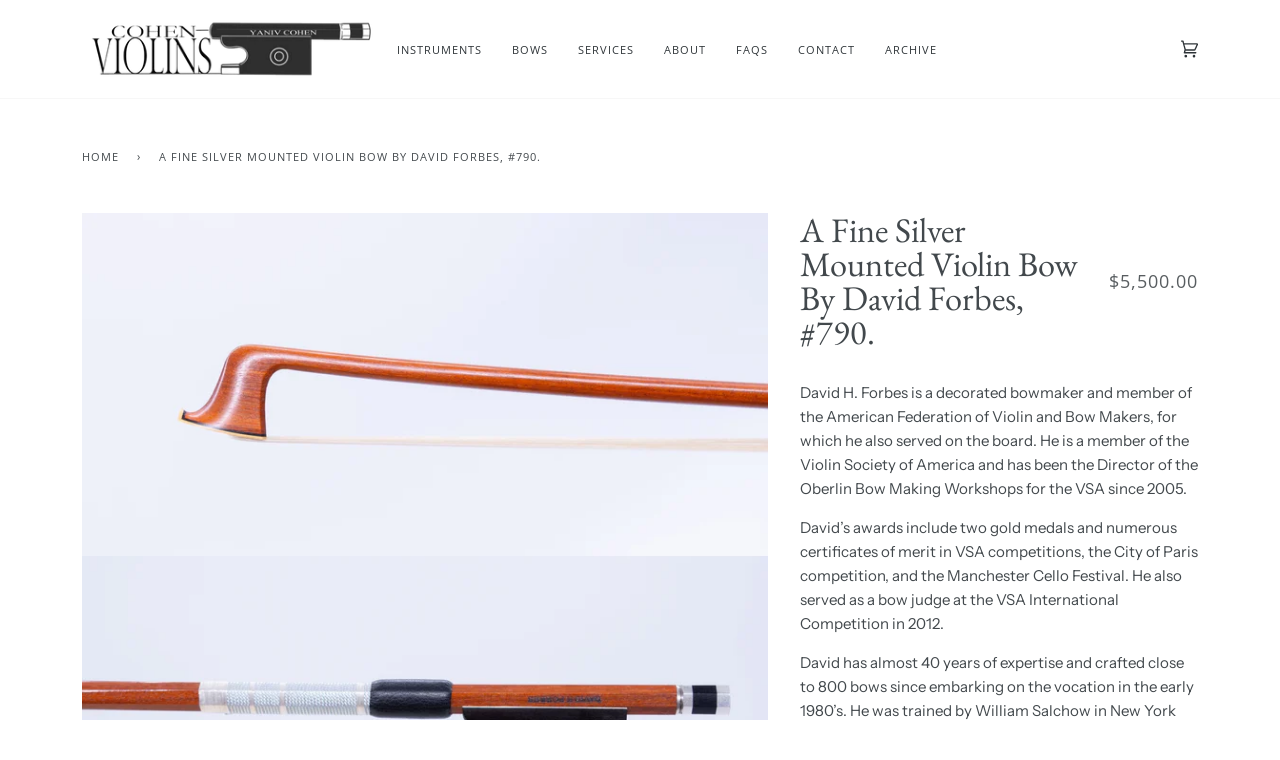

--- FILE ---
content_type: text/html; charset=utf-8
request_url: https://cohenviolins.com/products/a-fine-silver-mounted-violin-bow-by-david-forbes-790
body_size: 21447
content:
<!doctype html>
<html class="no-js" lang="en">
<head>
  <meta name="google-site-verification" content="nl21Gjb9FTBk0xi43f0A9WloPKsEtR9MQ9-95bx3KtE" />
  <meta charset="utf-8">
  <meta http-equiv="X-UA-Compatible" content="IE=edge,chrome=1">
  <meta name="viewport" content="width=device-width,initial-scale=1">
  <meta name="theme-color" content="#8497d6"><link rel="canonical" href="https://cohenviolins.com/products/a-fine-silver-mounted-violin-bow-by-david-forbes-790"><!-- ======================= Pipeline Theme V5.0.2 ========================= -->

  <link rel="preconnect" href="https://cdn.shopify.com" crossorigin>
  <link rel="preconnect" href="https://fonts.shopify.com" crossorigin>
  <link rel="preconnect" href="https://monorail-edge.shopifysvc.com" crossorigin>


  <link rel="preload" href="//cohenviolins.com/cdn/shop/t/6/assets/lazysizes.js?v=111431644619468174291606086774" as="script">
  <link rel="preload" href="//cohenviolins.com/cdn/shop/t/6/assets/vendor.js?v=137716196904437009191606086778" as="script">
  <link rel="preload" href="//cohenviolins.com/cdn/shop/t/6/assets/theme.js?v=77856187571631551301644613750" as="script">
  <link rel="preload" href="//cohenviolins.com/cdn/shop/t/6/assets/theme.css?v=66436175065797648901606086776" as="style"><link rel="shortcut icon" href="//cohenviolins.com/cdn/shop/files/yaniv-logo_0d526483-248c-4e07-b404-34b4303b1fa4_32x32.png?v=1613748367" type="image/png"><!-- Title and description ================================================ -->
  
  <title>
    
    A Fine Silver Mounted Violin Bow By David Forbes, #790.
&ndash; Cohen Violins

  </title><meta name="description" content="David H. Forbes is a decorated bowmaker and member of the American Federation of Violin and Bow Makers, for which he also served on the board. He is a member of the Violin Society of America and has been the Director of the Oberlin Bow Making Workshops for the VSA since 2005. David’s awards include two gold medals and "><!-- /snippets/social-meta-tags.liquid --><meta property="og:site_name" content="Cohen Violins">
<meta property="og:url" content="https://cohenviolins.com/products/a-fine-silver-mounted-violin-bow-by-david-forbes-790">
<meta property="og:title" content="A Fine Silver Mounted Violin Bow By David Forbes, #790.">
<meta property="og:type" content="product">
<meta property="og:description" content="David H. Forbes is a decorated bowmaker and member of the American Federation of Violin and Bow Makers, for which he also served on the board. He is a member of the Violin Society of America and has been the Director of the Oberlin Bow Making Workshops for the VSA since 2005. David’s awards include two gold medals and "><meta property="og:price:amount" content="5,500.00">
  <meta property="og:price:currency" content="USD">
      <meta property="og:image" content="http://cohenviolins.com/cdn/shop/products/image_a1888d24-5f1b-4de1-91f0-117a380532cb.jpg?v=1620862478">
      <meta property="og:image:secure_url" content="https://cohenviolins.com/cdn/shop/products/image_a1888d24-5f1b-4de1-91f0-117a380532cb.jpg?v=1620862478">
      <meta property="og:image:height" content="2048">
      <meta property="og:image:width" content="2048">
<meta property="twitter:image" content="http://cohenviolins.com/cdn/shop/products/image_a1888d24-5f1b-4de1-91f0-117a380532cb_1200x1200.jpg?v=1620862478">

<meta name="twitter:site" content="@">
<meta name="twitter:card" content="summary_large_image">
<meta name="twitter:title" content="A Fine Silver Mounted Violin Bow By David Forbes, #790.">
<meta name="twitter:description" content="David H. Forbes is a decorated bowmaker and member of the American Federation of Violin and Bow Makers, for which he also served on the board. He is a member of the Violin Society of America and has been the Director of the Oberlin Bow Making Workshops for the VSA since 2005. David’s awards include two gold medals and ">
<!-- CSS ================================================================== -->
  
  <link href="//cohenviolins.com/cdn/shop/t/6/assets/font-settings.css?v=162187786091751218191759260505" rel="stylesheet" type="text/css" media="all" />

  
<style data-shopify>

:root {
/* ================ Product video ================ */

---color_video_bg: #f2f2f2;


/* ================ Color Variables ================ */

/* === Backgrounds ===*/
---color-bg: #ffffff;
---color-bg-accent: #f7f7f7;

/* === Text colors ===*/
---color-text-dark: #2e3438;
---color-text: #43484c;
---color-text-light: #585d60;

/* === Bright color ===*/
---color-primary: #000774;
---color-primary-hover: #000228;
---color-primary-fade: rgba(0, 7, 116, 0.05);
---color-primary-fade-hover: rgba(0, 7, 116, 0.1);---color-primary-opposite: #ffffff;

/* === Secondary/link Color ===*/
---color-secondary: #8497d6;
---color-secondary-hover: #395cd4;
---color-secondary-fade: rgba(132, 151, 214, 0.05);
---color-secondary-fade-hover: rgba(132, 151, 214, 0.1);---color-secondary-opposite: #000000;

/* === Shades of grey ===*/
---color-a5:  rgba(46, 52, 56, 0.05);
---color-a10: rgba(46, 52, 56, 0.1);
---color-a20: rgba(46, 52, 56, 0.2);
---color-a35: rgba(46, 52, 56, 0.35);
---color-a50: rgba(46, 52, 56, 0.5);
---color-a80: rgba(46, 52, 56, 0.8);
---color-a90: rgba(46, 52, 56, 0.9);
---color-a95: rgba(46, 52, 56, 0.95);


/* ================ Inverted Color Variables ================ */

---inverse-bg: #2e3438;
---inverse-bg-accent: #222324;

/* === Text colors ===*/
---inverse-text-dark: #eeefef;
---inverse-text: #e2e3e3;
---inverse-text-light: #ffffff;

/* === Bright color ===*/
---inverse-primary: #fcd8c8;
---inverse-primary-hover: #ffa278;
---inverse-primary-fade: rgba(252, 216, 200, 0.05);
---inverse-primary-fade-hover: rgba(252, 216, 200, 0.1);---inverse-primary-opposite: #000000;


/* === Second Color ===*/
---inverse-secondary: #c6dae5;
---inverse-secondary-hover: #86bcd9;
---inverse-secondary-fade: rgba(198, 218, 229, 0.05);
---inverse-secondary-fade-hover: rgba(198, 218, 229, 0.1);---inverse-secondary-opposite: #000000;


/* === Shades of grey ===*/
---inverse-a5:  rgba(255, 255, 255, 0.05);
---inverse-a10: rgba(255, 255, 255, 0.1);
---inverse-a20: rgba(255, 255, 255, 0.2);
---inverse-a35: rgba(255, 255, 255, 0.3);
---inverse-a80: rgba(255, 255, 255, 0.8);
---inverse-a90: rgba(255, 255, 255, 0.9);
---inverse-a95: rgba(255, 255, 255, 0.95);


/* === Account Bar ===*/
---color-announcement-bg: #f7f7f7;
---color-announcement-text: #2e3438;

/* === Nav and dropdown link background ===*/
---color-nav: #ffffff;
---color-nav-text: #2e3438;
---color-nav-border: #f7f7f7;
---color-nav-a10: rgba(46, 52, 56, 0.1);
---color-nav-a50: rgba(46, 52, 56, 0.5);

/* === Site Footer ===*/
---color-footer-bg: #ffffff;
---color-footer-text: #2e3438;
---color-footer-a5: rgba(46, 52, 56, 0.05);
---color-footer-a15: rgba(46, 52, 56, 0.15);
---color-footer-a90: rgba(46, 52, 56, 0.9);

/* === Products ===*/
---color-bg-product: #ffffff;


/* === disabled form colors ===*/
---color-disabled-bg: #eaebeb;
---color-disabled-text: #b6b8b9;

---inverse-disabled-bg: #43484c;
---inverse-disabled-text: #777b7e;

/* === Gallery padding === */
---gallery-padding: 32px;

/* === Button Radius === */
---button-radius: 0px;


/* ================ Typography ================ */

---font-stack-body: "Instrument Sans", sans-serif;
---font-style-body: normal;
---font-weight-body: 400;
---font-weight-body-bold: 700;
---font-adjust-body: 1.05;

---font-stack-heading: "EB Garamond", serif;
---font-style-heading: normal;
---font-weight-heading: 400;
---font-weight-heading-bold: 700;
---font-adjust-heading: 1.1;

  ---font-heading-space: initial;
  ---font-heading-caps: initial;


---font-stack-accent: "Open Sans", serif;
---font-style-accent: normal;
---font-weight-accent: 400;
---font-weight-accent-bold: 700;
---font-adjust-accent: 1.0;

---ico-select: url('//cohenviolins.com/cdn/shop/t/6/assets/ico-select.svg?v=38224053971547486251606096706');

---url-zoom: url('//cohenviolins.com/cdn/shop/t/6/assets/cursor-zoom.svg?v=148549883971318086051606694582');
---url-zoom-2x: url('//cohenviolins.com/cdn/shop/t/6/assets/cursor-zoom-2x.svg?v=139178000613485946621606694582');

}

</style>

  <link href="//cohenviolins.com/cdn/shop/t/6/assets/theme.css?v=66436175065797648901606086776" rel="stylesheet" type="text/css" media="all" />

  <script>
    document.documentElement.className = document.documentElement.className.replace('no-js', 'js');
    var theme = {
      routes: {
        product_recommendations_url: '/recommendations/products',
        root_url: '/'
      },
      assets: {
        photoswipe: '//cohenviolins.com/cdn/shop/t/6/assets/photoswipe.js?v=40053551279037104431606086775',
        smoothscroll: '//cohenviolins.com/cdn/shop/t/6/assets/smoothscroll.js?v=37906625415260927261606086775',
        swatches: '//cohenviolins.com/cdn/shop/t/6/assets/swatches.json?v=3018878033003485901606086776',
        base: "//cohenviolins.com/cdn/shop/t/6/assets/"
      },
      strings: {
        swatchesKey: "Color, Colour",     
        addToCart: "Add to Cart",
        soldOut: "Sold Out",
        unavailable: "Unavailable",
        unitPrice: "Unit price",
        unitPriceSeparator: "per",        
        stockout: "All available stock is in cart"
      },
      settings: {
        swatches_enable: true
      },
      info: {
        name: 'pipeline'
      },
      moneyFormat: "${{amount}}",
      version: '5.0.2'
    }
  </script><!-- Theme Javascript ============================================================== -->
  <script src="//cohenviolins.com/cdn/shop/t/6/assets/lazysizes.js?v=111431644619468174291606086774" async="async"></script>
  <script src="//cohenviolins.com/cdn/shop/t/6/assets/vendor.js?v=137716196904437009191606086778" defer="defer"></script>
  <script src="//cohenviolins.com/cdn/shop/t/6/assets/theme.js?v=77856187571631551301644613750" defer="defer"></script>

  <script type="text/javascript">
    if (window.MSInputMethodContext && document.documentMode) {
      var scripts = document.getElementsByTagName('script')[0];
      var polyfill = document.createElement("script");
      polyfill.defer = true;
      polyfill.src = "//cohenviolins.com/cdn/shop/t/6/assets/ie11.js?v=144489047535103983231606086774";

      scripts.parentNode.insertBefore(polyfill, scripts);
    }
  </script>

  <!-- Shopify app scripts =========================================================== -->
  <script>window.performance && window.performance.mark && window.performance.mark('shopify.content_for_header.start');</script><meta id="shopify-digital-wallet" name="shopify-digital-wallet" content="/50975047879/digital_wallets/dialog">
<meta name="shopify-checkout-api-token" content="33f4bc467dcaaf43fc2e1647aea332a8">
<meta id="in-context-paypal-metadata" data-shop-id="50975047879" data-venmo-supported="true" data-environment="production" data-locale="en_US" data-paypal-v4="true" data-currency="USD">
<link rel="alternate" type="application/json+oembed" href="https://cohenviolins.com/products/a-fine-silver-mounted-violin-bow-by-david-forbes-790.oembed">
<script async="async" src="/checkouts/internal/preloads.js?locale=en-US"></script>
<script id="shopify-features" type="application/json">{"accessToken":"33f4bc467dcaaf43fc2e1647aea332a8","betas":["rich-media-storefront-analytics"],"domain":"cohenviolins.com","predictiveSearch":true,"shopId":50975047879,"locale":"en"}</script>
<script>var Shopify = Shopify || {};
Shopify.shop = "cohen-violins.myshopify.com";
Shopify.locale = "en";
Shopify.currency = {"active":"USD","rate":"1.0"};
Shopify.country = "US";
Shopify.theme = {"name":"Pipeline","id":116074873031,"schema_name":"Pipeline","schema_version":"5.0.2","theme_store_id":739,"role":"main"};
Shopify.theme.handle = "null";
Shopify.theme.style = {"id":null,"handle":null};
Shopify.cdnHost = "cohenviolins.com/cdn";
Shopify.routes = Shopify.routes || {};
Shopify.routes.root = "/";</script>
<script type="module">!function(o){(o.Shopify=o.Shopify||{}).modules=!0}(window);</script>
<script>!function(o){function n(){var o=[];function n(){o.push(Array.prototype.slice.apply(arguments))}return n.q=o,n}var t=o.Shopify=o.Shopify||{};t.loadFeatures=n(),t.autoloadFeatures=n()}(window);</script>
<script id="shop-js-analytics" type="application/json">{"pageType":"product"}</script>
<script defer="defer" async type="module" src="//cohenviolins.com/cdn/shopifycloud/shop-js/modules/v2/client.init-shop-cart-sync_BdyHc3Nr.en.esm.js"></script>
<script defer="defer" async type="module" src="//cohenviolins.com/cdn/shopifycloud/shop-js/modules/v2/chunk.common_Daul8nwZ.esm.js"></script>
<script type="module">
  await import("//cohenviolins.com/cdn/shopifycloud/shop-js/modules/v2/client.init-shop-cart-sync_BdyHc3Nr.en.esm.js");
await import("//cohenviolins.com/cdn/shopifycloud/shop-js/modules/v2/chunk.common_Daul8nwZ.esm.js");

  window.Shopify.SignInWithShop?.initShopCartSync?.({"fedCMEnabled":true,"windoidEnabled":true});

</script>
<script id="__st">var __st={"a":50975047879,"offset":-18000,"reqid":"6fea4162-ad51-4d40-b425-0ae161946a12-1768990058","pageurl":"cohenviolins.com\/products\/a-fine-silver-mounted-violin-bow-by-david-forbes-790","u":"4f80179012e4","p":"product","rtyp":"product","rid":6728321433799};</script>
<script>window.ShopifyPaypalV4VisibilityTracking = true;</script>
<script id="captcha-bootstrap">!function(){'use strict';const t='contact',e='account',n='new_comment',o=[[t,t],['blogs',n],['comments',n],[t,'customer']],c=[[e,'customer_login'],[e,'guest_login'],[e,'recover_customer_password'],[e,'create_customer']],r=t=>t.map((([t,e])=>`form[action*='/${t}']:not([data-nocaptcha='true']) input[name='form_type'][value='${e}']`)).join(','),a=t=>()=>t?[...document.querySelectorAll(t)].map((t=>t.form)):[];function s(){const t=[...o],e=r(t);return a(e)}const i='password',u='form_key',d=['recaptcha-v3-token','g-recaptcha-response','h-captcha-response',i],f=()=>{try{return window.sessionStorage}catch{return}},m='__shopify_v',_=t=>t.elements[u];function p(t,e,n=!1){try{const o=window.sessionStorage,c=JSON.parse(o.getItem(e)),{data:r}=function(t){const{data:e,action:n}=t;return t[m]||n?{data:e,action:n}:{data:t,action:n}}(c);for(const[e,n]of Object.entries(r))t.elements[e]&&(t.elements[e].value=n);n&&o.removeItem(e)}catch(o){console.error('form repopulation failed',{error:o})}}const l='form_type',E='cptcha';function T(t){t.dataset[E]=!0}const w=window,h=w.document,L='Shopify',v='ce_forms',y='captcha';let A=!1;((t,e)=>{const n=(g='f06e6c50-85a8-45c8-87d0-21a2b65856fe',I='https://cdn.shopify.com/shopifycloud/storefront-forms-hcaptcha/ce_storefront_forms_captcha_hcaptcha.v1.5.2.iife.js',D={infoText:'Protected by hCaptcha',privacyText:'Privacy',termsText:'Terms'},(t,e,n)=>{const o=w[L][v],c=o.bindForm;if(c)return c(t,g,e,D).then(n);var r;o.q.push([[t,g,e,D],n]),r=I,A||(h.body.append(Object.assign(h.createElement('script'),{id:'captcha-provider',async:!0,src:r})),A=!0)});var g,I,D;w[L]=w[L]||{},w[L][v]=w[L][v]||{},w[L][v].q=[],w[L][y]=w[L][y]||{},w[L][y].protect=function(t,e){n(t,void 0,e),T(t)},Object.freeze(w[L][y]),function(t,e,n,w,h,L){const[v,y,A,g]=function(t,e,n){const i=e?o:[],u=t?c:[],d=[...i,...u],f=r(d),m=r(i),_=r(d.filter((([t,e])=>n.includes(e))));return[a(f),a(m),a(_),s()]}(w,h,L),I=t=>{const e=t.target;return e instanceof HTMLFormElement?e:e&&e.form},D=t=>v().includes(t);t.addEventListener('submit',(t=>{const e=I(t);if(!e)return;const n=D(e)&&!e.dataset.hcaptchaBound&&!e.dataset.recaptchaBound,o=_(e),c=g().includes(e)&&(!o||!o.value);(n||c)&&t.preventDefault(),c&&!n&&(function(t){try{if(!f())return;!function(t){const e=f();if(!e)return;const n=_(t);if(!n)return;const o=n.value;o&&e.removeItem(o)}(t);const e=Array.from(Array(32),(()=>Math.random().toString(36)[2])).join('');!function(t,e){_(t)||t.append(Object.assign(document.createElement('input'),{type:'hidden',name:u})),t.elements[u].value=e}(t,e),function(t,e){const n=f();if(!n)return;const o=[...t.querySelectorAll(`input[type='${i}']`)].map((({name:t})=>t)),c=[...d,...o],r={};for(const[a,s]of new FormData(t).entries())c.includes(a)||(r[a]=s);n.setItem(e,JSON.stringify({[m]:1,action:t.action,data:r}))}(t,e)}catch(e){console.error('failed to persist form',e)}}(e),e.submit())}));const S=(t,e)=>{t&&!t.dataset[E]&&(n(t,e.some((e=>e===t))),T(t))};for(const o of['focusin','change'])t.addEventListener(o,(t=>{const e=I(t);D(e)&&S(e,y())}));const B=e.get('form_key'),M=e.get(l),P=B&&M;t.addEventListener('DOMContentLoaded',(()=>{const t=y();if(P)for(const e of t)e.elements[l].value===M&&p(e,B);[...new Set([...A(),...v().filter((t=>'true'===t.dataset.shopifyCaptcha))])].forEach((e=>S(e,t)))}))}(h,new URLSearchParams(w.location.search),n,t,e,['guest_login'])})(!0,!0)}();</script>
<script integrity="sha256-4kQ18oKyAcykRKYeNunJcIwy7WH5gtpwJnB7kiuLZ1E=" data-source-attribution="shopify.loadfeatures" defer="defer" src="//cohenviolins.com/cdn/shopifycloud/storefront/assets/storefront/load_feature-a0a9edcb.js" crossorigin="anonymous"></script>
<script data-source-attribution="shopify.dynamic_checkout.dynamic.init">var Shopify=Shopify||{};Shopify.PaymentButton=Shopify.PaymentButton||{isStorefrontPortableWallets:!0,init:function(){window.Shopify.PaymentButton.init=function(){};var t=document.createElement("script");t.src="https://cohenviolins.com/cdn/shopifycloud/portable-wallets/latest/portable-wallets.en.js",t.type="module",document.head.appendChild(t)}};
</script>
<script data-source-attribution="shopify.dynamic_checkout.buyer_consent">
  function portableWalletsHideBuyerConsent(e){var t=document.getElementById("shopify-buyer-consent"),n=document.getElementById("shopify-subscription-policy-button");t&&n&&(t.classList.add("hidden"),t.setAttribute("aria-hidden","true"),n.removeEventListener("click",e))}function portableWalletsShowBuyerConsent(e){var t=document.getElementById("shopify-buyer-consent"),n=document.getElementById("shopify-subscription-policy-button");t&&n&&(t.classList.remove("hidden"),t.removeAttribute("aria-hidden"),n.addEventListener("click",e))}window.Shopify?.PaymentButton&&(window.Shopify.PaymentButton.hideBuyerConsent=portableWalletsHideBuyerConsent,window.Shopify.PaymentButton.showBuyerConsent=portableWalletsShowBuyerConsent);
</script>
<script data-source-attribution="shopify.dynamic_checkout.cart.bootstrap">document.addEventListener("DOMContentLoaded",(function(){function t(){return document.querySelector("shopify-accelerated-checkout-cart, shopify-accelerated-checkout")}if(t())Shopify.PaymentButton.init();else{new MutationObserver((function(e,n){t()&&(Shopify.PaymentButton.init(),n.disconnect())})).observe(document.body,{childList:!0,subtree:!0})}}));
</script>
<link id="shopify-accelerated-checkout-styles" rel="stylesheet" media="screen" href="https://cohenviolins.com/cdn/shopifycloud/portable-wallets/latest/accelerated-checkout-backwards-compat.css" crossorigin="anonymous">
<style id="shopify-accelerated-checkout-cart">
        #shopify-buyer-consent {
  margin-top: 1em;
  display: inline-block;
  width: 100%;
}

#shopify-buyer-consent.hidden {
  display: none;
}

#shopify-subscription-policy-button {
  background: none;
  border: none;
  padding: 0;
  text-decoration: underline;
  font-size: inherit;
  cursor: pointer;
}

#shopify-subscription-policy-button::before {
  box-shadow: none;
}

      </style>

<script>window.performance && window.performance.mark && window.performance.mark('shopify.content_for_header.end');</script>
<link href="https://monorail-edge.shopifysvc.com" rel="dns-prefetch">
<script>(function(){if ("sendBeacon" in navigator && "performance" in window) {try {var session_token_from_headers = performance.getEntriesByType('navigation')[0].serverTiming.find(x => x.name == '_s').description;} catch {var session_token_from_headers = undefined;}var session_cookie_matches = document.cookie.match(/_shopify_s=([^;]*)/);var session_token_from_cookie = session_cookie_matches && session_cookie_matches.length === 2 ? session_cookie_matches[1] : "";var session_token = session_token_from_headers || session_token_from_cookie || "";function handle_abandonment_event(e) {var entries = performance.getEntries().filter(function(entry) {return /monorail-edge.shopifysvc.com/.test(entry.name);});if (!window.abandonment_tracked && entries.length === 0) {window.abandonment_tracked = true;var currentMs = Date.now();var navigation_start = performance.timing.navigationStart;var payload = {shop_id: 50975047879,url: window.location.href,navigation_start,duration: currentMs - navigation_start,session_token,page_type: "product"};window.navigator.sendBeacon("https://monorail-edge.shopifysvc.com/v1/produce", JSON.stringify({schema_id: "online_store_buyer_site_abandonment/1.1",payload: payload,metadata: {event_created_at_ms: currentMs,event_sent_at_ms: currentMs}}));}}window.addEventListener('pagehide', handle_abandonment_event);}}());</script>
<script id="web-pixels-manager-setup">(function e(e,d,r,n,o){if(void 0===o&&(o={}),!Boolean(null===(a=null===(i=window.Shopify)||void 0===i?void 0:i.analytics)||void 0===a?void 0:a.replayQueue)){var i,a;window.Shopify=window.Shopify||{};var t=window.Shopify;t.analytics=t.analytics||{};var s=t.analytics;s.replayQueue=[],s.publish=function(e,d,r){return s.replayQueue.push([e,d,r]),!0};try{self.performance.mark("wpm:start")}catch(e){}var l=function(){var e={modern:/Edge?\/(1{2}[4-9]|1[2-9]\d|[2-9]\d{2}|\d{4,})\.\d+(\.\d+|)|Firefox\/(1{2}[4-9]|1[2-9]\d|[2-9]\d{2}|\d{4,})\.\d+(\.\d+|)|Chrom(ium|e)\/(9{2}|\d{3,})\.\d+(\.\d+|)|(Maci|X1{2}).+ Version\/(15\.\d+|(1[6-9]|[2-9]\d|\d{3,})\.\d+)([,.]\d+|)( \(\w+\)|)( Mobile\/\w+|) Safari\/|Chrome.+OPR\/(9{2}|\d{3,})\.\d+\.\d+|(CPU[ +]OS|iPhone[ +]OS|CPU[ +]iPhone|CPU IPhone OS|CPU iPad OS)[ +]+(15[._]\d+|(1[6-9]|[2-9]\d|\d{3,})[._]\d+)([._]\d+|)|Android:?[ /-](13[3-9]|1[4-9]\d|[2-9]\d{2}|\d{4,})(\.\d+|)(\.\d+|)|Android.+Firefox\/(13[5-9]|1[4-9]\d|[2-9]\d{2}|\d{4,})\.\d+(\.\d+|)|Android.+Chrom(ium|e)\/(13[3-9]|1[4-9]\d|[2-9]\d{2}|\d{4,})\.\d+(\.\d+|)|SamsungBrowser\/([2-9]\d|\d{3,})\.\d+/,legacy:/Edge?\/(1[6-9]|[2-9]\d|\d{3,})\.\d+(\.\d+|)|Firefox\/(5[4-9]|[6-9]\d|\d{3,})\.\d+(\.\d+|)|Chrom(ium|e)\/(5[1-9]|[6-9]\d|\d{3,})\.\d+(\.\d+|)([\d.]+$|.*Safari\/(?![\d.]+ Edge\/[\d.]+$))|(Maci|X1{2}).+ Version\/(10\.\d+|(1[1-9]|[2-9]\d|\d{3,})\.\d+)([,.]\d+|)( \(\w+\)|)( Mobile\/\w+|) Safari\/|Chrome.+OPR\/(3[89]|[4-9]\d|\d{3,})\.\d+\.\d+|(CPU[ +]OS|iPhone[ +]OS|CPU[ +]iPhone|CPU IPhone OS|CPU iPad OS)[ +]+(10[._]\d+|(1[1-9]|[2-9]\d|\d{3,})[._]\d+)([._]\d+|)|Android:?[ /-](13[3-9]|1[4-9]\d|[2-9]\d{2}|\d{4,})(\.\d+|)(\.\d+|)|Mobile Safari.+OPR\/([89]\d|\d{3,})\.\d+\.\d+|Android.+Firefox\/(13[5-9]|1[4-9]\d|[2-9]\d{2}|\d{4,})\.\d+(\.\d+|)|Android.+Chrom(ium|e)\/(13[3-9]|1[4-9]\d|[2-9]\d{2}|\d{4,})\.\d+(\.\d+|)|Android.+(UC? ?Browser|UCWEB|U3)[ /]?(15\.([5-9]|\d{2,})|(1[6-9]|[2-9]\d|\d{3,})\.\d+)\.\d+|SamsungBrowser\/(5\.\d+|([6-9]|\d{2,})\.\d+)|Android.+MQ{2}Browser\/(14(\.(9|\d{2,})|)|(1[5-9]|[2-9]\d|\d{3,})(\.\d+|))(\.\d+|)|K[Aa][Ii]OS\/(3\.\d+|([4-9]|\d{2,})\.\d+)(\.\d+|)/},d=e.modern,r=e.legacy,n=navigator.userAgent;return n.match(d)?"modern":n.match(r)?"legacy":"unknown"}(),u="modern"===l?"modern":"legacy",c=(null!=n?n:{modern:"",legacy:""})[u],f=function(e){return[e.baseUrl,"/wpm","/b",e.hashVersion,"modern"===e.buildTarget?"m":"l",".js"].join("")}({baseUrl:d,hashVersion:r,buildTarget:u}),m=function(e){var d=e.version,r=e.bundleTarget,n=e.surface,o=e.pageUrl,i=e.monorailEndpoint;return{emit:function(e){var a=e.status,t=e.errorMsg,s=(new Date).getTime(),l=JSON.stringify({metadata:{event_sent_at_ms:s},events:[{schema_id:"web_pixels_manager_load/3.1",payload:{version:d,bundle_target:r,page_url:o,status:a,surface:n,error_msg:t},metadata:{event_created_at_ms:s}}]});if(!i)return console&&console.warn&&console.warn("[Web Pixels Manager] No Monorail endpoint provided, skipping logging."),!1;try{return self.navigator.sendBeacon.bind(self.navigator)(i,l)}catch(e){}var u=new XMLHttpRequest;try{return u.open("POST",i,!0),u.setRequestHeader("Content-Type","text/plain"),u.send(l),!0}catch(e){return console&&console.warn&&console.warn("[Web Pixels Manager] Got an unhandled error while logging to Monorail."),!1}}}}({version:r,bundleTarget:l,surface:e.surface,pageUrl:self.location.href,monorailEndpoint:e.monorailEndpoint});try{o.browserTarget=l,function(e){var d=e.src,r=e.async,n=void 0===r||r,o=e.onload,i=e.onerror,a=e.sri,t=e.scriptDataAttributes,s=void 0===t?{}:t,l=document.createElement("script"),u=document.querySelector("head"),c=document.querySelector("body");if(l.async=n,l.src=d,a&&(l.integrity=a,l.crossOrigin="anonymous"),s)for(var f in s)if(Object.prototype.hasOwnProperty.call(s,f))try{l.dataset[f]=s[f]}catch(e){}if(o&&l.addEventListener("load",o),i&&l.addEventListener("error",i),u)u.appendChild(l);else{if(!c)throw new Error("Did not find a head or body element to append the script");c.appendChild(l)}}({src:f,async:!0,onload:function(){if(!function(){var e,d;return Boolean(null===(d=null===(e=window.Shopify)||void 0===e?void 0:e.analytics)||void 0===d?void 0:d.initialized)}()){var d=window.webPixelsManager.init(e)||void 0;if(d){var r=window.Shopify.analytics;r.replayQueue.forEach((function(e){var r=e[0],n=e[1],o=e[2];d.publishCustomEvent(r,n,o)})),r.replayQueue=[],r.publish=d.publishCustomEvent,r.visitor=d.visitor,r.initialized=!0}}},onerror:function(){return m.emit({status:"failed",errorMsg:"".concat(f," has failed to load")})},sri:function(e){var d=/^sha384-[A-Za-z0-9+/=]+$/;return"string"==typeof e&&d.test(e)}(c)?c:"",scriptDataAttributes:o}),m.emit({status:"loading"})}catch(e){m.emit({status:"failed",errorMsg:(null==e?void 0:e.message)||"Unknown error"})}}})({shopId: 50975047879,storefrontBaseUrl: "https://cohenviolins.com",extensionsBaseUrl: "https://extensions.shopifycdn.com/cdn/shopifycloud/web-pixels-manager",monorailEndpoint: "https://monorail-edge.shopifysvc.com/unstable/produce_batch",surface: "storefront-renderer",enabledBetaFlags: ["2dca8a86"],webPixelsConfigList: [{"id":"71729351","eventPayloadVersion":"v1","runtimeContext":"LAX","scriptVersion":"1","type":"CUSTOM","privacyPurposes":["ANALYTICS"],"name":"Google Analytics tag (migrated)"},{"id":"shopify-app-pixel","configuration":"{}","eventPayloadVersion":"v1","runtimeContext":"STRICT","scriptVersion":"0450","apiClientId":"shopify-pixel","type":"APP","privacyPurposes":["ANALYTICS","MARKETING"]},{"id":"shopify-custom-pixel","eventPayloadVersion":"v1","runtimeContext":"LAX","scriptVersion":"0450","apiClientId":"shopify-pixel","type":"CUSTOM","privacyPurposes":["ANALYTICS","MARKETING"]}],isMerchantRequest: false,initData: {"shop":{"name":"Cohen Violins","paymentSettings":{"currencyCode":"USD"},"myshopifyDomain":"cohen-violins.myshopify.com","countryCode":"US","storefrontUrl":"https:\/\/cohenviolins.com"},"customer":null,"cart":null,"checkout":null,"productVariants":[{"price":{"amount":5500.0,"currencyCode":"USD"},"product":{"title":"A Fine Silver Mounted Violin Bow By David Forbes, #790.","vendor":"Cohen Violins","id":"6728321433799","untranslatedTitle":"A Fine Silver Mounted Violin Bow By David Forbes, #790.","url":"\/products\/a-fine-silver-mounted-violin-bow-by-david-forbes-790","type":"Archive"},"id":"39936058327239","image":{"src":"\/\/cohenviolins.com\/cdn\/shop\/products\/image_a1888d24-5f1b-4de1-91f0-117a380532cb.jpg?v=1620862478"},"sku":"VLNB0039","title":"Default Title","untranslatedTitle":"Default Title"}],"purchasingCompany":null},},"https://cohenviolins.com/cdn","fcfee988w5aeb613cpc8e4bc33m6693e112",{"modern":"","legacy":""},{"shopId":"50975047879","storefrontBaseUrl":"https:\/\/cohenviolins.com","extensionBaseUrl":"https:\/\/extensions.shopifycdn.com\/cdn\/shopifycloud\/web-pixels-manager","surface":"storefront-renderer","enabledBetaFlags":"[\"2dca8a86\"]","isMerchantRequest":"false","hashVersion":"fcfee988w5aeb613cpc8e4bc33m6693e112","publish":"custom","events":"[[\"page_viewed\",{}],[\"product_viewed\",{\"productVariant\":{\"price\":{\"amount\":5500.0,\"currencyCode\":\"USD\"},\"product\":{\"title\":\"A Fine Silver Mounted Violin Bow By David Forbes, #790.\",\"vendor\":\"Cohen Violins\",\"id\":\"6728321433799\",\"untranslatedTitle\":\"A Fine Silver Mounted Violin Bow By David Forbes, #790.\",\"url\":\"\/products\/a-fine-silver-mounted-violin-bow-by-david-forbes-790\",\"type\":\"Archive\"},\"id\":\"39936058327239\",\"image\":{\"src\":\"\/\/cohenviolins.com\/cdn\/shop\/products\/image_a1888d24-5f1b-4de1-91f0-117a380532cb.jpg?v=1620862478\"},\"sku\":\"VLNB0039\",\"title\":\"Default Title\",\"untranslatedTitle\":\"Default Title\"}}]]"});</script><script>
  window.ShopifyAnalytics = window.ShopifyAnalytics || {};
  window.ShopifyAnalytics.meta = window.ShopifyAnalytics.meta || {};
  window.ShopifyAnalytics.meta.currency = 'USD';
  var meta = {"product":{"id":6728321433799,"gid":"gid:\/\/shopify\/Product\/6728321433799","vendor":"Cohen Violins","type":"Archive","handle":"a-fine-silver-mounted-violin-bow-by-david-forbes-790","variants":[{"id":39936058327239,"price":550000,"name":"A Fine Silver Mounted Violin Bow By David Forbes, #790.","public_title":null,"sku":"VLNB0039"}],"remote":false},"page":{"pageType":"product","resourceType":"product","resourceId":6728321433799,"requestId":"6fea4162-ad51-4d40-b425-0ae161946a12-1768990058"}};
  for (var attr in meta) {
    window.ShopifyAnalytics.meta[attr] = meta[attr];
  }
</script>
<script class="analytics">
  (function () {
    var customDocumentWrite = function(content) {
      var jquery = null;

      if (window.jQuery) {
        jquery = window.jQuery;
      } else if (window.Checkout && window.Checkout.$) {
        jquery = window.Checkout.$;
      }

      if (jquery) {
        jquery('body').append(content);
      }
    };

    var hasLoggedConversion = function(token) {
      if (token) {
        return document.cookie.indexOf('loggedConversion=' + token) !== -1;
      }
      return false;
    }

    var setCookieIfConversion = function(token) {
      if (token) {
        var twoMonthsFromNow = new Date(Date.now());
        twoMonthsFromNow.setMonth(twoMonthsFromNow.getMonth() + 2);

        document.cookie = 'loggedConversion=' + token + '; expires=' + twoMonthsFromNow;
      }
    }

    var trekkie = window.ShopifyAnalytics.lib = window.trekkie = window.trekkie || [];
    if (trekkie.integrations) {
      return;
    }
    trekkie.methods = [
      'identify',
      'page',
      'ready',
      'track',
      'trackForm',
      'trackLink'
    ];
    trekkie.factory = function(method) {
      return function() {
        var args = Array.prototype.slice.call(arguments);
        args.unshift(method);
        trekkie.push(args);
        return trekkie;
      };
    };
    for (var i = 0; i < trekkie.methods.length; i++) {
      var key = trekkie.methods[i];
      trekkie[key] = trekkie.factory(key);
    }
    trekkie.load = function(config) {
      trekkie.config = config || {};
      trekkie.config.initialDocumentCookie = document.cookie;
      var first = document.getElementsByTagName('script')[0];
      var script = document.createElement('script');
      script.type = 'text/javascript';
      script.onerror = function(e) {
        var scriptFallback = document.createElement('script');
        scriptFallback.type = 'text/javascript';
        scriptFallback.onerror = function(error) {
                var Monorail = {
      produce: function produce(monorailDomain, schemaId, payload) {
        var currentMs = new Date().getTime();
        var event = {
          schema_id: schemaId,
          payload: payload,
          metadata: {
            event_created_at_ms: currentMs,
            event_sent_at_ms: currentMs
          }
        };
        return Monorail.sendRequest("https://" + monorailDomain + "/v1/produce", JSON.stringify(event));
      },
      sendRequest: function sendRequest(endpointUrl, payload) {
        // Try the sendBeacon API
        if (window && window.navigator && typeof window.navigator.sendBeacon === 'function' && typeof window.Blob === 'function' && !Monorail.isIos12()) {
          var blobData = new window.Blob([payload], {
            type: 'text/plain'
          });

          if (window.navigator.sendBeacon(endpointUrl, blobData)) {
            return true;
          } // sendBeacon was not successful

        } // XHR beacon

        var xhr = new XMLHttpRequest();

        try {
          xhr.open('POST', endpointUrl);
          xhr.setRequestHeader('Content-Type', 'text/plain');
          xhr.send(payload);
        } catch (e) {
          console.log(e);
        }

        return false;
      },
      isIos12: function isIos12() {
        return window.navigator.userAgent.lastIndexOf('iPhone; CPU iPhone OS 12_') !== -1 || window.navigator.userAgent.lastIndexOf('iPad; CPU OS 12_') !== -1;
      }
    };
    Monorail.produce('monorail-edge.shopifysvc.com',
      'trekkie_storefront_load_errors/1.1',
      {shop_id: 50975047879,
      theme_id: 116074873031,
      app_name: "storefront",
      context_url: window.location.href,
      source_url: "//cohenviolins.com/cdn/s/trekkie.storefront.cd680fe47e6c39ca5d5df5f0a32d569bc48c0f27.min.js"});

        };
        scriptFallback.async = true;
        scriptFallback.src = '//cohenviolins.com/cdn/s/trekkie.storefront.cd680fe47e6c39ca5d5df5f0a32d569bc48c0f27.min.js';
        first.parentNode.insertBefore(scriptFallback, first);
      };
      script.async = true;
      script.src = '//cohenviolins.com/cdn/s/trekkie.storefront.cd680fe47e6c39ca5d5df5f0a32d569bc48c0f27.min.js';
      first.parentNode.insertBefore(script, first);
    };
    trekkie.load(
      {"Trekkie":{"appName":"storefront","development":false,"defaultAttributes":{"shopId":50975047879,"isMerchantRequest":null,"themeId":116074873031,"themeCityHash":"15224389483116457848","contentLanguage":"en","currency":"USD","eventMetadataId":"ee45a11c-0c3f-427b-a911-21d314869cf7"},"isServerSideCookieWritingEnabled":true,"monorailRegion":"shop_domain","enabledBetaFlags":["65f19447"]},"Session Attribution":{},"S2S":{"facebookCapiEnabled":false,"source":"trekkie-storefront-renderer","apiClientId":580111}}
    );

    var loaded = false;
    trekkie.ready(function() {
      if (loaded) return;
      loaded = true;

      window.ShopifyAnalytics.lib = window.trekkie;

      var originalDocumentWrite = document.write;
      document.write = customDocumentWrite;
      try { window.ShopifyAnalytics.merchantGoogleAnalytics.call(this); } catch(error) {};
      document.write = originalDocumentWrite;

      window.ShopifyAnalytics.lib.page(null,{"pageType":"product","resourceType":"product","resourceId":6728321433799,"requestId":"6fea4162-ad51-4d40-b425-0ae161946a12-1768990058","shopifyEmitted":true});

      var match = window.location.pathname.match(/checkouts\/(.+)\/(thank_you|post_purchase)/)
      var token = match? match[1]: undefined;
      if (!hasLoggedConversion(token)) {
        setCookieIfConversion(token);
        window.ShopifyAnalytics.lib.track("Viewed Product",{"currency":"USD","variantId":39936058327239,"productId":6728321433799,"productGid":"gid:\/\/shopify\/Product\/6728321433799","name":"A Fine Silver Mounted Violin Bow By David Forbes, #790.","price":"5500.00","sku":"VLNB0039","brand":"Cohen Violins","variant":null,"category":"Archive","nonInteraction":true,"remote":false},undefined,undefined,{"shopifyEmitted":true});
      window.ShopifyAnalytics.lib.track("monorail:\/\/trekkie_storefront_viewed_product\/1.1",{"currency":"USD","variantId":39936058327239,"productId":6728321433799,"productGid":"gid:\/\/shopify\/Product\/6728321433799","name":"A Fine Silver Mounted Violin Bow By David Forbes, #790.","price":"5500.00","sku":"VLNB0039","brand":"Cohen Violins","variant":null,"category":"Archive","nonInteraction":true,"remote":false,"referer":"https:\/\/cohenviolins.com\/products\/a-fine-silver-mounted-violin-bow-by-david-forbes-790"});
      }
    });


        var eventsListenerScript = document.createElement('script');
        eventsListenerScript.async = true;
        eventsListenerScript.src = "//cohenviolins.com/cdn/shopifycloud/storefront/assets/shop_events_listener-3da45d37.js";
        document.getElementsByTagName('head')[0].appendChild(eventsListenerScript);

})();</script>
  <script>
  if (!window.ga || (window.ga && typeof window.ga !== 'function')) {
    window.ga = function ga() {
      (window.ga.q = window.ga.q || []).push(arguments);
      if (window.Shopify && window.Shopify.analytics && typeof window.Shopify.analytics.publish === 'function') {
        window.Shopify.analytics.publish("ga_stub_called", {}, {sendTo: "google_osp_migration"});
      }
      console.error("Shopify's Google Analytics stub called with:", Array.from(arguments), "\nSee https://help.shopify.com/manual/promoting-marketing/pixels/pixel-migration#google for more information.");
    };
    if (window.Shopify && window.Shopify.analytics && typeof window.Shopify.analytics.publish === 'function') {
      window.Shopify.analytics.publish("ga_stub_initialized", {}, {sendTo: "google_osp_migration"});
    }
  }
</script>
<script
  defer
  src="https://cohenviolins.com/cdn/shopifycloud/perf-kit/shopify-perf-kit-3.0.4.min.js"
  data-application="storefront-renderer"
  data-shop-id="50975047879"
  data-render-region="gcp-us-central1"
  data-page-type="product"
  data-theme-instance-id="116074873031"
  data-theme-name="Pipeline"
  data-theme-version="5.0.2"
  data-monorail-region="shop_domain"
  data-resource-timing-sampling-rate="10"
  data-shs="true"
  data-shs-beacon="true"
  data-shs-export-with-fetch="true"
  data-shs-logs-sample-rate="1"
  data-shs-beacon-endpoint="https://cohenviolins.com/api/collect"
></script>
</head>

<body id="a-fine-silver-mounted-violin-bow-by-david-forbes-790" class="template-product" data-animations="true">

  <a class="in-page-link visually-hidden skip-link" href="#MainContent">Skip to content</a>

  <div id="shopify-section-announcement" class="shopify-section">


</div>
  <div id="shopify-section-header" class="shopify-section"><style> 
  :root { 
    ---color-nav-text-transparent: #ffffff; 
    --menu-height: calc(98px);
  } 
</style>













<div class="header__wrapper"
  data-header-wrapper
  data-header-transparent="false"
  data-header-sticky="sticky"
  data-header-style="menu_center"
  data-section-id="header"
  data-section-type="header">

  <header class="theme__header" role="banner" data-header-height>
    <div class="wrapper">
      <div class="header__mobile">
        
    <div class="header__mobile__left">
      <button class="header__mobile__button"      
        data-drawer-toggle="hamburger"
        aria-label="Open menu" 
        aria-haspopup="true" 
        aria-expanded="false" 
        aria-controls="header-menu">
        <svg aria-hidden="true" focusable="false" role="presentation" class="icon icon-nav" viewBox="0 0 25 25"><path d="M0 4.062h25v2H0zm0 7h25v2H0zm0 7h25v2H0z"/></svg>
      </button>
    </div>
    
<div class="header__logo header__logo--image">
    <a class="header__logo__link" 
        href="/"
        style="width: 300px;">
      
<img data-src="//cohenviolins.com/cdn/shop/files/yaniv-logo_{width}x.png?v=1613746286"
              class="lazyload logo__img logo__img--color"
              data-widths="[110, 160, 220, 320, 480, 540, 720, 900]"
              data-sizes="auto"
              data-aspectratio="4.400921658986175"
              alt="Cohen Violins">
      
      
    </a>
  </div>

    <div class="header__mobile__right">
      <a class="header__mobile__button"
        href="/cart">
        <svg aria-hidden="true" focusable="false" role="presentation" class="icon icon-cart" viewBox="0 0 25 25"><path d="M5.058 23a2 2 0 104.001-.001A2 2 0 005.058 23zm12.079 0c0 1.104.896 2 2 2s1.942-.896 1.942-2-.838-2-1.942-2-2 .896-2 2zM0 1a1 1 0 001 1h1.078l.894 3.341L5.058 13c0 .072.034.134.042.204l-1.018 4.58A.997.997 0 005.058 19h16.71a1 1 0 000-2H6.306l.458-2.061c.1.017.19.061.294.061h12.31c1.104 0 1.712-.218 2.244-1.5l3.248-6.964C25.423 4.75 24.186 4 23.079 4H5.058c-.157 0-.292.054-.438.088L3.844.772A1 1 0 002.87 0H1a1 1 0 00-1 1zm5.098 5H22.93l-3.192 6.798c-.038.086-.07.147-.094.19-.067.006-.113.012-.277.012H7.058v-.198l-.038-.195L5.098 6z"/></svg>
        <span class="visually-hidden">Cart</span>
        
  <span class="header__cart__status">
    <span data-header-cart-price="0">
      $0.00
    </span>
    <span data-header-cart-count="0">
      (0)
    </span>
    
<span data-header-cart-full="false"></span>
  </span>

      </a>
    </div>

      </div>
      <div data-header-desktop class="header__desktop header__desktop--menu_center"><div  data-takes-space class="header__desktop__bar__l">
<div class="header__logo header__logo--image">
    <a class="header__logo__link" 
        href="/"
        style="width: 300px;">
      
<img data-src="//cohenviolins.com/cdn/shop/files/yaniv-logo_{width}x.png?v=1613746286"
              class="lazyload logo__img logo__img--color"
              data-widths="[110, 160, 220, 320, 480, 540, 720, 900]"
              data-sizes="auto"
              data-aspectratio="4.400921658986175"
              alt="Cohen Violins">
      
      
    </a>
  </div>
</div>
            <div  data-takes-space class="header__desktop__bar__c">
  <nav class="header__menu">
    <div class="header__menu__inner" data-text-items-wrapper>
      
        

<div class="menu__item  grandparent kids-4 "
  data-main-menu-text-item
   
    aria-haspopup="true" 
    aria-expanded="false"
    data-hover-disclosure-toggle="dropdown-2bdc421e8fe338de18bedd5d02d44419"
    aria-controls="dropdown-2bdc421e8fe338de18bedd5d02d44419"
  >
  <a href="/pages/instruments" data-top-link class="navlink navlink--toplevel">
    <span class="navtext">Instruments</span>
  </a>
  
    <div class="header__dropdown"
      data-hover-disclosure
      id="dropdown-2bdc421e8fe338de18bedd5d02d44419">
      <div class="header__dropdown__wrapper">
        <div class="header__dropdown__inner">
              
                <div class="dropdown__family">
                  <a href="/pages/violins" data-stagger-first class="navlink navlink--child">
                    <span class="navtext">Violins</span>
                  </a>
                  
                    <a href="/collections/0-1-999/Violin" data-stagger-second class="navlink navlink--grandchild">
                      <span class="navtext">$0-$1,999</span>
                    </a>
                  
                    <a href="/collections/2-000-4-999/Violin" data-stagger-second class="navlink navlink--grandchild">
                      <span class="navtext">$2,000-$4,999</span>
                    </a>
                  
                    <a href="/collections/5-000-9-999/Violin" data-stagger-second class="navlink navlink--grandchild">
                      <span class="navtext">$5,000-$9,999</span>
                    </a>
                  
                    <a href="/collections/10-000-19-999/Violin" data-stagger-second class="navlink navlink--grandchild">
                      <span class="navtext">$10,000-$19,999</span>
                    </a>
                  
                    <a href="/collections/20-000/Violin" data-stagger-second class="navlink navlink--grandchild">
                      <span class="navtext">$20,000+</span>
                    </a>
                  
                </div>
              
                <div class="dropdown__family">
                  <a href="/pages/violas" data-stagger-first class="navlink navlink--child">
                    <span class="navtext">Violas</span>
                  </a>
                  
                    <a href="/collections/0-1-999/Viola" data-stagger-second class="navlink navlink--grandchild">
                      <span class="navtext">$0-$1,999</span>
                    </a>
                  
                    <a href="/collections/2-000-4-999/Viola" data-stagger-second class="navlink navlink--grandchild">
                      <span class="navtext">$2,000-$4,999</span>
                    </a>
                  
                    <a href="/collections/5-000-9-999/Viola" data-stagger-second class="navlink navlink--grandchild">
                      <span class="navtext">$5,000-$9,999</span>
                    </a>
                  
                    <a href="/collections/10-000-19-999/Viola" data-stagger-second class="navlink navlink--grandchild">
                      <span class="navtext">$10,000-$19,999</span>
                    </a>
                  
                    <a href="/collections/20-000/Viola" data-stagger-second class="navlink navlink--grandchild">
                      <span class="navtext">$20,000+</span>
                    </a>
                  
                </div>
              
                <div class="dropdown__family">
                  <a href="/pages/cellos" data-stagger-first class="navlink navlink--child">
                    <span class="navtext">Cellos</span>
                  </a>
                  
                    <a href="/collections/0-1-999/Cello" data-stagger-second class="navlink navlink--grandchild">
                      <span class="navtext">$0-$1,999</span>
                    </a>
                  
                    <a href="/collections/2-000-4-999/Cello" data-stagger-second class="navlink navlink--grandchild">
                      <span class="navtext">$2,000-$4,999</span>
                    </a>
                  
                    <a href="/collections/5-000-9-999/Cello" data-stagger-second class="navlink navlink--grandchild">
                      <span class="navtext">$5,000-$9,999</span>
                    </a>
                  
                    <a href="/collections/10-000-19-999/Cello" data-stagger-second class="navlink navlink--grandchild">
                      <span class="navtext">$10,000-$19,999</span>
                    </a>
                  
                    <a href="/collections/20-000/Cello" data-stagger-second class="navlink navlink--grandchild">
                      <span class="navtext">$20,000+</span>
                    </a>
                  
                </div>
              
                <div class="dropdown__family">
                  <a href="/collections/fractional-and-student-outfits" data-stagger-first class="navlink navlink--child">
                    <span class="navtext">Fractional and Student Outfits</span>
                  </a>
                  
                    <a href="/collections/fractional-and-student-outfits/Violin" data-stagger-second class="navlink navlink--grandchild">
                      <span class="navtext">Violin Outfits</span>
                    </a>
                  
                    <a href="/collections/fractional-and-student-outfits/Viola" data-stagger-second class="navlink navlink--grandchild">
                      <span class="navtext">Viola Outfits</span>
                    </a>
                  
                    <a href="/collections/fractional-and-student-outfits/Cello" data-stagger-second class="navlink navlink--grandchild">
                      <span class="navtext">Cello Outfits</span>
                    </a>
                  
                </div>
              
            

             </div>
      </div>
    </div>
  
</div>

      
        

<div class="menu__item  grandparent kids-4 "
  data-main-menu-text-item
   
    aria-haspopup="true" 
    aria-expanded="false"
    data-hover-disclosure-toggle="dropdown-357406767d21b11d1d8f4033c0e827cc"
    aria-controls="dropdown-357406767d21b11d1d8f4033c0e827cc"
  >
  <a href="/pages/bows" data-top-link class="navlink navlink--toplevel">
    <span class="navtext">Bows</span>
  </a>
  
    <div class="header__dropdown"
      data-hover-disclosure
      id="dropdown-357406767d21b11d1d8f4033c0e827cc">
      <div class="header__dropdown__wrapper">
        <div class="header__dropdown__inner">
              
                <div class="dropdown__family">
                  <a href="/pages/violin-bows" data-stagger-first class="navlink navlink--child">
                    <span class="navtext">Violin Bows</span>
                  </a>
                  
                    <a href="/collections/bows-0-2-000/Violin" data-stagger-second class="navlink navlink--grandchild">
                      <span class="navtext">$0-$2,000</span>
                    </a>
                  
                    <a href="/collections/bows-2-000-4-999/Violin" data-stagger-second class="navlink navlink--grandchild">
                      <span class="navtext">$2,000-$4,999</span>
                    </a>
                  
                    <a href="/collections/bows-5-000/Violin" data-stagger-second class="navlink navlink--grandchild">
                      <span class="navtext">$5,000+</span>
                    </a>
                  
                </div>
              
                <div class="dropdown__family">
                  <a href="/pages/viola-bows" data-stagger-first class="navlink navlink--child">
                    <span class="navtext">Viola Bows</span>
                  </a>
                  
                    <a href="/collections/bows-0-2-000/Viola" data-stagger-second class="navlink navlink--grandchild">
                      <span class="navtext">$0-$2,000</span>
                    </a>
                  
                    <a href="/collections/bows-2-000-4-999/Viola" data-stagger-second class="navlink navlink--grandchild">
                      <span class="navtext">$2,000-$4,999</span>
                    </a>
                  
                    <a href="/collections/bows-5-000/Viola" data-stagger-second class="navlink navlink--grandchild">
                      <span class="navtext">$5,000+</span>
                    </a>
                  
                </div>
              
                <div class="dropdown__family">
                  <a href="/pages/cello-bows" data-stagger-first class="navlink navlink--child">
                    <span class="navtext">Cello Bows</span>
                  </a>
                  
                    <a href="/collections/bows-0-2-000/Cello" data-stagger-second class="navlink navlink--grandchild">
                      <span class="navtext">$0-$2,000</span>
                    </a>
                  
                    <a href="/collections/bows-2-000-4-999/Cello" data-stagger-second class="navlink navlink--grandchild">
                      <span class="navtext">$2,000-$4,999</span>
                    </a>
                  
                    <a href="/collections/bows-5-000/Cello" data-stagger-second class="navlink navlink--grandchild">
                      <span class="navtext">$5,000+</span>
                    </a>
                  
                </div>
              
                <div class="dropdown__family">
                  <a href="/pages/bass-bows" data-stagger-first class="navlink navlink--child">
                    <span class="navtext">Bass Bows</span>
                  </a>
                  
                    <a href="/collections/bows-0-2-000/bass" data-stagger-second class="navlink navlink--grandchild">
                      <span class="navtext">$0-$2,000</span>
                    </a>
                  
                    <a href="/collections/bows-2-000-4-999/bass" data-stagger-second class="navlink navlink--grandchild">
                      <span class="navtext">$2,000-$4,999</span>
                    </a>
                  
                    <a href="/collections/bows-5-000/bass" data-stagger-second class="navlink navlink--grandchild">
                      <span class="navtext">$5,000+</span>
                    </a>
                  
                </div>
              
            

             </div>
      </div>
    </div>
  
</div>

      
        

<div class="menu__item  parent"
  data-main-menu-text-item
   
    aria-haspopup="true" 
    aria-expanded="false"
    data-hover-disclosure-toggle="dropdown-8fbfbeffd39b2a445a67f1fcee7b575e"
    aria-controls="dropdown-8fbfbeffd39b2a445a67f1fcee7b575e"
  >
  <a href="/pages/services" data-top-link class="navlink navlink--toplevel">
    <span class="navtext">Services</span>
  </a>
  
    <div class="header__dropdown"
      data-hover-disclosure
      id="dropdown-8fbfbeffd39b2a445a67f1fcee7b575e">
      <div class="header__dropdown__wrapper">
        <div class="header__dropdown__inner">
            
              <a href="/pages/consignment" data-stagger class="navlink navlink--child">
                <span class="navtext">Consignment</span>
              </a>
            
              <a href="/pages/appraisals" data-stagger class="navlink navlink--child">
                <span class="navtext">Appraisals</span>
              </a>
            
              <a href="/pages/investment-consultation" data-stagger class="navlink navlink--child">
                <span class="navtext">Investment Consultation</span>
              </a>
            
              <a href="/pages/instrument-repair-and-restoration" data-stagger class="navlink navlink--child">
                <span class="navtext">Repairs</span>
              </a>
             </div>
      </div>
    </div>
  
</div>

      
        

<div class="menu__item  child"
  data-main-menu-text-item
  >
  <a href="/pages/about" data-top-link class="navlink navlink--toplevel">
    <span class="navtext">About</span>
  </a>
  
</div>

      
        

<div class="menu__item  parent"
  data-main-menu-text-item
   
    aria-haspopup="true" 
    aria-expanded="false"
    data-hover-disclosure-toggle="dropdown-c03054f503e5db677a8f23527d56f0c4"
    aria-controls="dropdown-c03054f503e5db677a8f23527d56f0c4"
  >
  <a href="/pages/faqs" data-top-link class="navlink navlink--toplevel">
    <span class="navtext">FAQs</span>
  </a>
  
    <div class="header__dropdown"
      data-hover-disclosure
      id="dropdown-c03054f503e5db677a8f23527d56f0c4">
      <div class="header__dropdown__wrapper">
        <div class="header__dropdown__inner">
            
              <a href="/pages/time-for-a-new-bow" data-stagger class="navlink navlink--child">
                <span class="navtext">Time For A New Bow?</span>
              </a>
            
              <a href="/pages/shipping" data-stagger class="navlink navlink--child">
                <span class="navtext">Shipping</span>
              </a>
            
              <a href="/pages/trade-in-policy" data-stagger class="navlink navlink--child">
                <span class="navtext">Trade In Policy</span>
              </a>
            
              <a href="/pages/trial-policy" data-stagger class="navlink navlink--child">
                <span class="navtext">Trial Policy</span>
              </a>
            
              <a href="/pages/don-t-see-it" data-stagger class="navlink navlink--child">
                <span class="navtext">Don’t See It?</span>
              </a>
             </div>
      </div>
    </div>
  
</div>

      
        

<div class="menu__item  child"
  data-main-menu-text-item
  >
  <a href="/pages/contact" data-top-link class="navlink navlink--toplevel">
    <span class="navtext">Contact</span>
  </a>
  
</div>

      
        

<div class="menu__item  child"
  data-main-menu-text-item
  >
  <a href="/collections/archive/Archive" data-top-link class="navlink navlink--toplevel">
    <span class="navtext">Archive</span>
  </a>
  
</div>

      
      <div class="hover__bar"></div>
      <div class="hover__bg"></div>
    </div>
  </nav>
</div>
            <div  data-takes-space class="header__desktop__bar__r">
<div class="header__desktop__buttons header__desktop__buttons--icons" >

    

    

    <div class="header__desktop__button" >
      <a href="/cart" class="navlink navlink--cart">
        
          <svg aria-hidden="true" focusable="false" role="presentation" class="icon icon-cart" viewBox="0 0 25 25"><path d="M5.058 23a2 2 0 104.001-.001A2 2 0 005.058 23zm12.079 0c0 1.104.896 2 2 2s1.942-.896 1.942-2-.838-2-1.942-2-2 .896-2 2zM0 1a1 1 0 001 1h1.078l.894 3.341L5.058 13c0 .072.034.134.042.204l-1.018 4.58A.997.997 0 005.058 19h16.71a1 1 0 000-2H6.306l.458-2.061c.1.017.19.061.294.061h12.31c1.104 0 1.712-.218 2.244-1.5l3.248-6.964C25.423 4.75 24.186 4 23.079 4H5.058c-.157 0-.292.054-.438.088L3.844.772A1 1 0 002.87 0H1a1 1 0 00-1 1zm5.098 5H22.93l-3.192 6.798c-.038.086-.07.147-.094.19-.067.006-.113.012-.277.012H7.058v-.198l-.038-.195L5.098 6z"/></svg>
          <span class="visually-hidden">Cart</span>
          
  <span class="header__cart__status">
    <span data-header-cart-price="0">
      $0.00
    </span>
    <span data-header-cart-count="0">
      (0)
    </span>
    
<span data-header-cart-full="false"></span>
  </span>

        
      </a>
    </div>

  </div>
</div></div>
    </div>
  </header>
  
  <nav class="drawer header__drawer display-none" 
    data-drawer="hamburger"
    aria-label="Main menu" 
    id="header-menu">
    <div class="drawer__content">
      <div class="drawer__top">


        <div class="drawer__top__left"><form method="post" action="/localization" id="localization-form-drawer" accept-charset="UTF-8" class="header__drawer__selects" enctype="multipart/form-data"><input type="hidden" name="form_type" value="localization" /><input type="hidden" name="utf8" value="✓" /><input type="hidden" name="_method" value="put" /><input type="hidden" name="return_to" value="/products/a-fine-silver-mounted-violin-bow-by-david-forbes-790" /></form></div>

        <button class="drawer__button"
          data-drawer-toggle="hamburger"  
          aria-label="Close">
          <svg aria-hidden="true" focusable="false" role="presentation" class="icon icon-close" viewBox="0 0 15 15"><g fill-rule="evenodd"><path d="M2.06 1l12.02 12.021-1.06 1.061L1 2.062z"/><path d="M1 13.02L13.022 1l1.061 1.06-12.02 12.02z"/></g></svg>
        </button>
      </div>
      
      <div class="drawer__inner">
        <div class="drawer__menu" data-stagger-animation data-sliderule-pane="0">
          
            

<div class="sliderule__wrapper"><button class="sliderow"
      data-animates
      data-sliderule-open="sliderule-2bdc421e8fe338de18bedd5d02d44419">
      <span class="sliderow__title">Instruments</span>
      <span class="sliderule__chevron--right">
        <svg aria-hidden="true" focusable="false" role="presentation" class="icon icon-arrow-medium-right" viewBox="0 0 9 15"><path fill-rule="evenodd" d="M6.875 7.066L.87 1.06 1.93 0l6.006 6.005L7.94 6 9 7.06l-.004.006.005.005-1.06 1.06-.006-.004-6.005 6.005-1.061-1.06 6.005-6.006z"/></svg>
        <span class="visually-hidden">Expand menu</span>
      </span>
    </button>

    <div class="mobile__menu__dropdown sliderule__panel" 
      data-sliderule 
      id="sliderule-2bdc421e8fe338de18bedd5d02d44419">

      <div class="sliderow" data-animates>
        <button class="drawer__button"
          data-sliderule-close="sliderule-2bdc421e8fe338de18bedd5d02d44419">
          <span class="sliderule__chevron--left">
            <svg aria-hidden="true" focusable="false" role="presentation" class="icon icon-arrow-medium-left" viewBox="0 0 9 15"><path fill-rule="evenodd" d="M2.127 7.066L8.132 1.06 7.072 0 1.065 6.005 1.061 6 0 7.06l.004.006L0 7.07l1.06 1.06.006-.004 6.005 6.005 1.061-1.06-6.005-6.006z"/></svg>
            <span class="visually-hidden">Hide menu</span>
          </span>
        </button>
        
<a class="sliderow__title" href="/pages/instruments">Instruments</a>
      </div>

      
        

<div class="sliderule__wrapper"><button class="sliderow"
      data-animates
      data-sliderule-open="sliderule-ed27e9f0caebc7b563bc66f5d6ee57c0">
      <span class="sliderow__title">Violins</span>
      <span class="sliderule__chevron--right">
        <svg aria-hidden="true" focusable="false" role="presentation" class="icon icon-arrow-medium-right" viewBox="0 0 9 15"><path fill-rule="evenodd" d="M6.875 7.066L.87 1.06 1.93 0l6.006 6.005L7.94 6 9 7.06l-.004.006.005.005-1.06 1.06-.006-.004-6.005 6.005-1.061-1.06 6.005-6.006z"/></svg>
        <span class="visually-hidden">Expand menu</span>
      </span>
    </button>

    <div class="mobile__menu__dropdown sliderule__panel" 
      data-sliderule 
      id="sliderule-ed27e9f0caebc7b563bc66f5d6ee57c0">

      <div class="sliderow" data-animates>
        <button class="drawer__button"
          data-sliderule-close="sliderule-ed27e9f0caebc7b563bc66f5d6ee57c0">
          <span class="sliderule__chevron--left">
            <svg aria-hidden="true" focusable="false" role="presentation" class="icon icon-arrow-medium-left" viewBox="0 0 9 15"><path fill-rule="evenodd" d="M2.127 7.066L8.132 1.06 7.072 0 1.065 6.005 1.061 6 0 7.06l.004.006L0 7.07l1.06 1.06.006-.004 6.005 6.005 1.061-1.06-6.005-6.006z"/></svg>
            <span class="visually-hidden">Hide menu</span>
          </span>
        </button>
        
<a class="sliderow__title" href="/pages/violins">Violins</a>
      </div>

      
        

<div class="sliderule__wrapper">
    <div class="sliderow" data-animates>
      
<a class="sliderow__title" href="/collections/0-1-999/Violin">$0-$1,999</a>
    </div></div>
      
        

<div class="sliderule__wrapper">
    <div class="sliderow" data-animates>
      
<a class="sliderow__title" href="/collections/2-000-4-999/Violin">$2,000-$4,999</a>
    </div></div>
      
        

<div class="sliderule__wrapper">
    <div class="sliderow" data-animates>
      
<a class="sliderow__title" href="/collections/5-000-9-999/Violin">$5,000-$9,999</a>
    </div></div>
      
        

<div class="sliderule__wrapper">
    <div class="sliderow" data-animates>
      
<a class="sliderow__title" href="/collections/10-000-19-999/Violin">$10,000-$19,999</a>
    </div></div>
      
        

<div class="sliderule__wrapper">
    <div class="sliderow" data-animates>
      
<a class="sliderow__title" href="/collections/20-000/Violin">$20,000+</a>
    </div></div>
      
<div class="sliderule-grid blocks-0">
           
        </div></div></div>
      
        

<div class="sliderule__wrapper"><button class="sliderow"
      data-animates
      data-sliderule-open="sliderule-32f023ee38ab4bd44299630a4e551ad3">
      <span class="sliderow__title">Violas</span>
      <span class="sliderule__chevron--right">
        <svg aria-hidden="true" focusable="false" role="presentation" class="icon icon-arrow-medium-right" viewBox="0 0 9 15"><path fill-rule="evenodd" d="M6.875 7.066L.87 1.06 1.93 0l6.006 6.005L7.94 6 9 7.06l-.004.006.005.005-1.06 1.06-.006-.004-6.005 6.005-1.061-1.06 6.005-6.006z"/></svg>
        <span class="visually-hidden">Expand menu</span>
      </span>
    </button>

    <div class="mobile__menu__dropdown sliderule__panel" 
      data-sliderule 
      id="sliderule-32f023ee38ab4bd44299630a4e551ad3">

      <div class="sliderow" data-animates>
        <button class="drawer__button"
          data-sliderule-close="sliderule-32f023ee38ab4bd44299630a4e551ad3">
          <span class="sliderule__chevron--left">
            <svg aria-hidden="true" focusable="false" role="presentation" class="icon icon-arrow-medium-left" viewBox="0 0 9 15"><path fill-rule="evenodd" d="M2.127 7.066L8.132 1.06 7.072 0 1.065 6.005 1.061 6 0 7.06l.004.006L0 7.07l1.06 1.06.006-.004 6.005 6.005 1.061-1.06-6.005-6.006z"/></svg>
            <span class="visually-hidden">Hide menu</span>
          </span>
        </button>
        
<a class="sliderow__title" href="/pages/violas">Violas</a>
      </div>

      
        

<div class="sliderule__wrapper">
    <div class="sliderow" data-animates>
      
<a class="sliderow__title" href="/collections/0-1-999/Viola">$0-$1,999</a>
    </div></div>
      
        

<div class="sliderule__wrapper">
    <div class="sliderow" data-animates>
      
<a class="sliderow__title" href="/collections/2-000-4-999/Viola">$2,000-$4,999</a>
    </div></div>
      
        

<div class="sliderule__wrapper">
    <div class="sliderow" data-animates>
      
<a class="sliderow__title" href="/collections/5-000-9-999/Viola">$5,000-$9,999</a>
    </div></div>
      
        

<div class="sliderule__wrapper">
    <div class="sliderow" data-animates>
      
<a class="sliderow__title" href="/collections/10-000-19-999/Viola">$10,000-$19,999</a>
    </div></div>
      
        

<div class="sliderule__wrapper">
    <div class="sliderow" data-animates>
      
<a class="sliderow__title" href="/collections/20-000/Viola">$20,000+</a>
    </div></div>
      
<div class="sliderule-grid blocks-0">
           
        </div></div></div>
      
        

<div class="sliderule__wrapper"><button class="sliderow"
      data-animates
      data-sliderule-open="sliderule-01e91232c1f6c2215eea135ae57fbb0d">
      <span class="sliderow__title">Cellos</span>
      <span class="sliderule__chevron--right">
        <svg aria-hidden="true" focusable="false" role="presentation" class="icon icon-arrow-medium-right" viewBox="0 0 9 15"><path fill-rule="evenodd" d="M6.875 7.066L.87 1.06 1.93 0l6.006 6.005L7.94 6 9 7.06l-.004.006.005.005-1.06 1.06-.006-.004-6.005 6.005-1.061-1.06 6.005-6.006z"/></svg>
        <span class="visually-hidden">Expand menu</span>
      </span>
    </button>

    <div class="mobile__menu__dropdown sliderule__panel" 
      data-sliderule 
      id="sliderule-01e91232c1f6c2215eea135ae57fbb0d">

      <div class="sliderow" data-animates>
        <button class="drawer__button"
          data-sliderule-close="sliderule-01e91232c1f6c2215eea135ae57fbb0d">
          <span class="sliderule__chevron--left">
            <svg aria-hidden="true" focusable="false" role="presentation" class="icon icon-arrow-medium-left" viewBox="0 0 9 15"><path fill-rule="evenodd" d="M2.127 7.066L8.132 1.06 7.072 0 1.065 6.005 1.061 6 0 7.06l.004.006L0 7.07l1.06 1.06.006-.004 6.005 6.005 1.061-1.06-6.005-6.006z"/></svg>
            <span class="visually-hidden">Hide menu</span>
          </span>
        </button>
        
<a class="sliderow__title" href="/pages/cellos">Cellos</a>
      </div>

      
        

<div class="sliderule__wrapper">
    <div class="sliderow" data-animates>
      
<a class="sliderow__title" href="/collections/0-1-999/Cello">$0-$1,999</a>
    </div></div>
      
        

<div class="sliderule__wrapper">
    <div class="sliderow" data-animates>
      
<a class="sliderow__title" href="/collections/2-000-4-999/Cello">$2,000-$4,999</a>
    </div></div>
      
        

<div class="sliderule__wrapper">
    <div class="sliderow" data-animates>
      
<a class="sliderow__title" href="/collections/5-000-9-999/Cello">$5,000-$9,999</a>
    </div></div>
      
        

<div class="sliderule__wrapper">
    <div class="sliderow" data-animates>
      
<a class="sliderow__title" href="/collections/10-000-19-999/Cello">$10,000-$19,999</a>
    </div></div>
      
        

<div class="sliderule__wrapper">
    <div class="sliderow" data-animates>
      
<a class="sliderow__title" href="/collections/20-000/Cello">$20,000+</a>
    </div></div>
      
<div class="sliderule-grid blocks-0">
           
        </div></div></div>
      
        

<div class="sliderule__wrapper"><button class="sliderow"
      data-animates
      data-sliderule-open="sliderule-3fe675bc7943e5c6f002adbdb3770595">
      <span class="sliderow__title">Fractional and Student Outfits</span>
      <span class="sliderule__chevron--right">
        <svg aria-hidden="true" focusable="false" role="presentation" class="icon icon-arrow-medium-right" viewBox="0 0 9 15"><path fill-rule="evenodd" d="M6.875 7.066L.87 1.06 1.93 0l6.006 6.005L7.94 6 9 7.06l-.004.006.005.005-1.06 1.06-.006-.004-6.005 6.005-1.061-1.06 6.005-6.006z"/></svg>
        <span class="visually-hidden">Expand menu</span>
      </span>
    </button>

    <div class="mobile__menu__dropdown sliderule__panel" 
      data-sliderule 
      id="sliderule-3fe675bc7943e5c6f002adbdb3770595">

      <div class="sliderow" data-animates>
        <button class="drawer__button"
          data-sliderule-close="sliderule-3fe675bc7943e5c6f002adbdb3770595">
          <span class="sliderule__chevron--left">
            <svg aria-hidden="true" focusable="false" role="presentation" class="icon icon-arrow-medium-left" viewBox="0 0 9 15"><path fill-rule="evenodd" d="M2.127 7.066L8.132 1.06 7.072 0 1.065 6.005 1.061 6 0 7.06l.004.006L0 7.07l1.06 1.06.006-.004 6.005 6.005 1.061-1.06-6.005-6.006z"/></svg>
            <span class="visually-hidden">Hide menu</span>
          </span>
        </button>
        
<a class="sliderow__title" href="/collections/fractional-and-student-outfits">Fractional and Student Outfits</a>
      </div>

      
        

<div class="sliderule__wrapper">
    <div class="sliderow" data-animates>
      
<a class="sliderow__title" href="/collections/fractional-and-student-outfits/Violin">Violin Outfits</a>
    </div></div>
      
        

<div class="sliderule__wrapper">
    <div class="sliderow" data-animates>
      
<a class="sliderow__title" href="/collections/fractional-and-student-outfits/Viola">Viola Outfits</a>
    </div></div>
      
        

<div class="sliderule__wrapper">
    <div class="sliderow" data-animates>
      
<a class="sliderow__title" href="/collections/fractional-and-student-outfits/Cello">Cello Outfits</a>
    </div></div>
      
<div class="sliderule-grid blocks-0">
           
        </div></div></div>
      
<div class="sliderule-grid blocks-0">
           
        </div></div></div>
          
            

<div class="sliderule__wrapper"><button class="sliderow"
      data-animates
      data-sliderule-open="sliderule-357406767d21b11d1d8f4033c0e827cc">
      <span class="sliderow__title">Bows</span>
      <span class="sliderule__chevron--right">
        <svg aria-hidden="true" focusable="false" role="presentation" class="icon icon-arrow-medium-right" viewBox="0 0 9 15"><path fill-rule="evenodd" d="M6.875 7.066L.87 1.06 1.93 0l6.006 6.005L7.94 6 9 7.06l-.004.006.005.005-1.06 1.06-.006-.004-6.005 6.005-1.061-1.06 6.005-6.006z"/></svg>
        <span class="visually-hidden">Expand menu</span>
      </span>
    </button>

    <div class="mobile__menu__dropdown sliderule__panel" 
      data-sliderule 
      id="sliderule-357406767d21b11d1d8f4033c0e827cc">

      <div class="sliderow" data-animates>
        <button class="drawer__button"
          data-sliderule-close="sliderule-357406767d21b11d1d8f4033c0e827cc">
          <span class="sliderule__chevron--left">
            <svg aria-hidden="true" focusable="false" role="presentation" class="icon icon-arrow-medium-left" viewBox="0 0 9 15"><path fill-rule="evenodd" d="M2.127 7.066L8.132 1.06 7.072 0 1.065 6.005 1.061 6 0 7.06l.004.006L0 7.07l1.06 1.06.006-.004 6.005 6.005 1.061-1.06-6.005-6.006z"/></svg>
            <span class="visually-hidden">Hide menu</span>
          </span>
        </button>
        
<a class="sliderow__title" href="/pages/bows">Bows</a>
      </div>

      
        

<div class="sliderule__wrapper"><button class="sliderow"
      data-animates
      data-sliderule-open="sliderule-2569e40503a09018e7d00def7f50ccac">
      <span class="sliderow__title">Violin Bows</span>
      <span class="sliderule__chevron--right">
        <svg aria-hidden="true" focusable="false" role="presentation" class="icon icon-arrow-medium-right" viewBox="0 0 9 15"><path fill-rule="evenodd" d="M6.875 7.066L.87 1.06 1.93 0l6.006 6.005L7.94 6 9 7.06l-.004.006.005.005-1.06 1.06-.006-.004-6.005 6.005-1.061-1.06 6.005-6.006z"/></svg>
        <span class="visually-hidden">Expand menu</span>
      </span>
    </button>

    <div class="mobile__menu__dropdown sliderule__panel" 
      data-sliderule 
      id="sliderule-2569e40503a09018e7d00def7f50ccac">

      <div class="sliderow" data-animates>
        <button class="drawer__button"
          data-sliderule-close="sliderule-2569e40503a09018e7d00def7f50ccac">
          <span class="sliderule__chevron--left">
            <svg aria-hidden="true" focusable="false" role="presentation" class="icon icon-arrow-medium-left" viewBox="0 0 9 15"><path fill-rule="evenodd" d="M2.127 7.066L8.132 1.06 7.072 0 1.065 6.005 1.061 6 0 7.06l.004.006L0 7.07l1.06 1.06.006-.004 6.005 6.005 1.061-1.06-6.005-6.006z"/></svg>
            <span class="visually-hidden">Hide menu</span>
          </span>
        </button>
        
<a class="sliderow__title" href="/pages/violin-bows">Violin Bows</a>
      </div>

      
        

<div class="sliderule__wrapper">
    <div class="sliderow" data-animates>
      
<a class="sliderow__title" href="/collections/bows-0-2-000/Violin">$0-$2,000</a>
    </div></div>
      
        

<div class="sliderule__wrapper">
    <div class="sliderow" data-animates>
      
<a class="sliderow__title" href="/collections/bows-2-000-4-999/Violin">$2,000-$4,999</a>
    </div></div>
      
        

<div class="sliderule__wrapper">
    <div class="sliderow" data-animates>
      
<a class="sliderow__title" href="/collections/bows-5-000/Violin">$5,000+</a>
    </div></div>
      
<div class="sliderule-grid blocks-0">
           
        </div></div></div>
      
        

<div class="sliderule__wrapper"><button class="sliderow"
      data-animates
      data-sliderule-open="sliderule-3d4d79fa542fc7876e037e85b0aedeff">
      <span class="sliderow__title">Viola Bows</span>
      <span class="sliderule__chevron--right">
        <svg aria-hidden="true" focusable="false" role="presentation" class="icon icon-arrow-medium-right" viewBox="0 0 9 15"><path fill-rule="evenodd" d="M6.875 7.066L.87 1.06 1.93 0l6.006 6.005L7.94 6 9 7.06l-.004.006.005.005-1.06 1.06-.006-.004-6.005 6.005-1.061-1.06 6.005-6.006z"/></svg>
        <span class="visually-hidden">Expand menu</span>
      </span>
    </button>

    <div class="mobile__menu__dropdown sliderule__panel" 
      data-sliderule 
      id="sliderule-3d4d79fa542fc7876e037e85b0aedeff">

      <div class="sliderow" data-animates>
        <button class="drawer__button"
          data-sliderule-close="sliderule-3d4d79fa542fc7876e037e85b0aedeff">
          <span class="sliderule__chevron--left">
            <svg aria-hidden="true" focusable="false" role="presentation" class="icon icon-arrow-medium-left" viewBox="0 0 9 15"><path fill-rule="evenodd" d="M2.127 7.066L8.132 1.06 7.072 0 1.065 6.005 1.061 6 0 7.06l.004.006L0 7.07l1.06 1.06.006-.004 6.005 6.005 1.061-1.06-6.005-6.006z"/></svg>
            <span class="visually-hidden">Hide menu</span>
          </span>
        </button>
        
<a class="sliderow__title" href="/pages/viola-bows">Viola Bows</a>
      </div>

      
        

<div class="sliderule__wrapper">
    <div class="sliderow" data-animates>
      
<a class="sliderow__title" href="/collections/bows-0-2-000/Viola">$0-$2,000</a>
    </div></div>
      
        

<div class="sliderule__wrapper">
    <div class="sliderow" data-animates>
      
<a class="sliderow__title" href="/collections/bows-2-000-4-999/Viola">$2,000-$4,999</a>
    </div></div>
      
        

<div class="sliderule__wrapper">
    <div class="sliderow" data-animates>
      
<a class="sliderow__title" href="/collections/bows-5-000/Viola">$5,000+</a>
    </div></div>
      
<div class="sliderule-grid blocks-0">
           
        </div></div></div>
      
        

<div class="sliderule__wrapper"><button class="sliderow"
      data-animates
      data-sliderule-open="sliderule-b4beab54193bd1705b2095b4ec0a5b3a">
      <span class="sliderow__title">Cello Bows</span>
      <span class="sliderule__chevron--right">
        <svg aria-hidden="true" focusable="false" role="presentation" class="icon icon-arrow-medium-right" viewBox="0 0 9 15"><path fill-rule="evenodd" d="M6.875 7.066L.87 1.06 1.93 0l6.006 6.005L7.94 6 9 7.06l-.004.006.005.005-1.06 1.06-.006-.004-6.005 6.005-1.061-1.06 6.005-6.006z"/></svg>
        <span class="visually-hidden">Expand menu</span>
      </span>
    </button>

    <div class="mobile__menu__dropdown sliderule__panel" 
      data-sliderule 
      id="sliderule-b4beab54193bd1705b2095b4ec0a5b3a">

      <div class="sliderow" data-animates>
        <button class="drawer__button"
          data-sliderule-close="sliderule-b4beab54193bd1705b2095b4ec0a5b3a">
          <span class="sliderule__chevron--left">
            <svg aria-hidden="true" focusable="false" role="presentation" class="icon icon-arrow-medium-left" viewBox="0 0 9 15"><path fill-rule="evenodd" d="M2.127 7.066L8.132 1.06 7.072 0 1.065 6.005 1.061 6 0 7.06l.004.006L0 7.07l1.06 1.06.006-.004 6.005 6.005 1.061-1.06-6.005-6.006z"/></svg>
            <span class="visually-hidden">Hide menu</span>
          </span>
        </button>
        
<a class="sliderow__title" href="/pages/cello-bows">Cello Bows</a>
      </div>

      
        

<div class="sliderule__wrapper">
    <div class="sliderow" data-animates>
      
<a class="sliderow__title" href="/collections/bows-0-2-000/Cello">$0-$2,000</a>
    </div></div>
      
        

<div class="sliderule__wrapper">
    <div class="sliderow" data-animates>
      
<a class="sliderow__title" href="/collections/bows-2-000-4-999/Cello">$2,000-$4,999</a>
    </div></div>
      
        

<div class="sliderule__wrapper">
    <div class="sliderow" data-animates>
      
<a class="sliderow__title" href="/collections/bows-5-000/Cello">$5,000+</a>
    </div></div>
      
<div class="sliderule-grid blocks-0">
           
        </div></div></div>
      
        

<div class="sliderule__wrapper"><button class="sliderow"
      data-animates
      data-sliderule-open="sliderule-13e975cc4219865b752994154eb81904">
      <span class="sliderow__title">Bass Bows</span>
      <span class="sliderule__chevron--right">
        <svg aria-hidden="true" focusable="false" role="presentation" class="icon icon-arrow-medium-right" viewBox="0 0 9 15"><path fill-rule="evenodd" d="M6.875 7.066L.87 1.06 1.93 0l6.006 6.005L7.94 6 9 7.06l-.004.006.005.005-1.06 1.06-.006-.004-6.005 6.005-1.061-1.06 6.005-6.006z"/></svg>
        <span class="visually-hidden">Expand menu</span>
      </span>
    </button>

    <div class="mobile__menu__dropdown sliderule__panel" 
      data-sliderule 
      id="sliderule-13e975cc4219865b752994154eb81904">

      <div class="sliderow" data-animates>
        <button class="drawer__button"
          data-sliderule-close="sliderule-13e975cc4219865b752994154eb81904">
          <span class="sliderule__chevron--left">
            <svg aria-hidden="true" focusable="false" role="presentation" class="icon icon-arrow-medium-left" viewBox="0 0 9 15"><path fill-rule="evenodd" d="M2.127 7.066L8.132 1.06 7.072 0 1.065 6.005 1.061 6 0 7.06l.004.006L0 7.07l1.06 1.06.006-.004 6.005 6.005 1.061-1.06-6.005-6.006z"/></svg>
            <span class="visually-hidden">Hide menu</span>
          </span>
        </button>
        
<a class="sliderow__title" href="/pages/bass-bows">Bass Bows</a>
      </div>

      
        

<div class="sliderule__wrapper">
    <div class="sliderow" data-animates>
      
<a class="sliderow__title" href="/collections/bows-0-2-000/bass">$0-$2,000</a>
    </div></div>
      
        

<div class="sliderule__wrapper">
    <div class="sliderow" data-animates>
      
<a class="sliderow__title" href="/collections/bows-2-000-4-999/bass">$2,000-$4,999</a>
    </div></div>
      
        

<div class="sliderule__wrapper">
    <div class="sliderow" data-animates>
      
<a class="sliderow__title" href="/collections/bows-5-000/bass">$5,000+</a>
    </div></div>
      
<div class="sliderule-grid blocks-0">
           
        </div></div></div>
      
<div class="sliderule-grid blocks-0">
           
        </div></div></div>
          
            

<div class="sliderule__wrapper"><button class="sliderow"
      data-animates
      data-sliderule-open="sliderule-8fbfbeffd39b2a445a67f1fcee7b575e">
      <span class="sliderow__title">Services</span>
      <span class="sliderule__chevron--right">
        <svg aria-hidden="true" focusable="false" role="presentation" class="icon icon-arrow-medium-right" viewBox="0 0 9 15"><path fill-rule="evenodd" d="M6.875 7.066L.87 1.06 1.93 0l6.006 6.005L7.94 6 9 7.06l-.004.006.005.005-1.06 1.06-.006-.004-6.005 6.005-1.061-1.06 6.005-6.006z"/></svg>
        <span class="visually-hidden">Expand menu</span>
      </span>
    </button>

    <div class="mobile__menu__dropdown sliderule__panel" 
      data-sliderule 
      id="sliderule-8fbfbeffd39b2a445a67f1fcee7b575e">

      <div class="sliderow" data-animates>
        <button class="drawer__button"
          data-sliderule-close="sliderule-8fbfbeffd39b2a445a67f1fcee7b575e">
          <span class="sliderule__chevron--left">
            <svg aria-hidden="true" focusable="false" role="presentation" class="icon icon-arrow-medium-left" viewBox="0 0 9 15"><path fill-rule="evenodd" d="M2.127 7.066L8.132 1.06 7.072 0 1.065 6.005 1.061 6 0 7.06l.004.006L0 7.07l1.06 1.06.006-.004 6.005 6.005 1.061-1.06-6.005-6.006z"/></svg>
            <span class="visually-hidden">Hide menu</span>
          </span>
        </button>
        
<a class="sliderow__title" href="/pages/services">Services</a>
      </div>

      
        

<div class="sliderule__wrapper">
    <div class="sliderow" data-animates>
      
<a class="sliderow__title" href="/pages/consignment">Consignment</a>
    </div></div>
      
        

<div class="sliderule__wrapper">
    <div class="sliderow" data-animates>
      
<a class="sliderow__title" href="/pages/appraisals">Appraisals</a>
    </div></div>
      
        

<div class="sliderule__wrapper">
    <div class="sliderow" data-animates>
      
<a class="sliderow__title" href="/pages/investment-consultation">Investment Consultation</a>
    </div></div>
      
        

<div class="sliderule__wrapper">
    <div class="sliderow" data-animates>
      
<a class="sliderow__title" href="/pages/instrument-repair-and-restoration">Repairs</a>
    </div></div>
      
<div class="sliderule-grid blocks-0">
           
        </div></div></div>
          
            

<div class="sliderule__wrapper">
    <div class="sliderow" data-animates>
      
<a class="sliderow__title" href="/pages/about">About</a>
    </div></div>
          
            

<div class="sliderule__wrapper"><button class="sliderow"
      data-animates
      data-sliderule-open="sliderule-c03054f503e5db677a8f23527d56f0c4">
      <span class="sliderow__title">FAQs</span>
      <span class="sliderule__chevron--right">
        <svg aria-hidden="true" focusable="false" role="presentation" class="icon icon-arrow-medium-right" viewBox="0 0 9 15"><path fill-rule="evenodd" d="M6.875 7.066L.87 1.06 1.93 0l6.006 6.005L7.94 6 9 7.06l-.004.006.005.005-1.06 1.06-.006-.004-6.005 6.005-1.061-1.06 6.005-6.006z"/></svg>
        <span class="visually-hidden">Expand menu</span>
      </span>
    </button>

    <div class="mobile__menu__dropdown sliderule__panel" 
      data-sliderule 
      id="sliderule-c03054f503e5db677a8f23527d56f0c4">

      <div class="sliderow" data-animates>
        <button class="drawer__button"
          data-sliderule-close="sliderule-c03054f503e5db677a8f23527d56f0c4">
          <span class="sliderule__chevron--left">
            <svg aria-hidden="true" focusable="false" role="presentation" class="icon icon-arrow-medium-left" viewBox="0 0 9 15"><path fill-rule="evenodd" d="M2.127 7.066L8.132 1.06 7.072 0 1.065 6.005 1.061 6 0 7.06l.004.006L0 7.07l1.06 1.06.006-.004 6.005 6.005 1.061-1.06-6.005-6.006z"/></svg>
            <span class="visually-hidden">Hide menu</span>
          </span>
        </button>
        
<a class="sliderow__title" href="/pages/faqs">FAQs</a>
      </div>

      
        

<div class="sliderule__wrapper">
    <div class="sliderow" data-animates>
      
<a class="sliderow__title" href="/pages/time-for-a-new-bow">Time For A New Bow?</a>
    </div></div>
      
        

<div class="sliderule__wrapper">
    <div class="sliderow" data-animates>
      
<a class="sliderow__title" href="/pages/shipping">Shipping</a>
    </div></div>
      
        

<div class="sliderule__wrapper">
    <div class="sliderow" data-animates>
      
<a class="sliderow__title" href="/pages/trade-in-policy">Trade In Policy</a>
    </div></div>
      
        

<div class="sliderule__wrapper">
    <div class="sliderow" data-animates>
      
<a class="sliderow__title" href="/pages/trial-policy">Trial Policy</a>
    </div></div>
      
        

<div class="sliderule__wrapper">
    <div class="sliderow" data-animates>
      
<a class="sliderow__title" href="/pages/don-t-see-it">Don’t See It?</a>
    </div></div>
      
<div class="sliderule-grid blocks-0">
           
        </div></div></div>
          
            

<div class="sliderule__wrapper">
    <div class="sliderow" data-animates>
      
<a class="sliderow__title" href="/pages/contact">Contact</a>
    </div></div>
          
            

<div class="sliderule__wrapper">
    <div class="sliderow" data-animates>
      
<a class="sliderow__title" href="/collections/archive/Archive">Archive</a>
    </div></div>
          
        </div>
      </div>
    </div>
    <span class="drawer__underlay" data-drawer-underlay>
      <span class="drawer__underlay__fill"></span>
      <span class="drawer__underlay__blur"></span>
    </span>
  </nav>

</div>

<div class="header__backfill"
  data-header-backfill
  style="height: var(--menu-height);"></div>


<script type="application/ld+json">
{
  "@context": "http://schema.org",
  "@type": "Organization",
  "name": "Cohen Violins",
  
    
    "logo": "https:\/\/cohenviolins.com\/cdn\/shop\/files\/yaniv-logo_955x.png?v=1613746286",
  
  "sameAs": [
    "",
    "https:\/\/www.facebook.com\/yaniv.cohen.39",
    "https:\/\/www.instagram.com\/cohen_violins\/",
    "",
    "",
    "",
    "",
    "",
    ""
  ],
  "url": "https:\/\/cohenviolins.com"
}
</script>




</div>

  <main class="main-content" id="MainContent" role="main">
    <div id="shopify-section-product" class="shopify-section"><div class="product-section" data-section-id="product" data-section-type="product">
  
<div class="product-page">
  <div class="wrapper product__align-left">

    
      <nav class="breadcrumb" role="navigation" aria-label="breadcrumbs">
        <a href="/" title="Back to the frontpage">Home</a>
        
        <span aria-hidden="true">&rsaquo;</span>
        <span>A Fine Silver Mounted Violin Bow By David Forbes, #790.</span>
      </nav>
    

    

    <div class="grid product-single">
      <div class="grid__item product__media__wrapper medium-up--five-eighths">
        <div class="product__slides" data-product-slideshow>
          
            


<div class="product__media"
  data-media-slide
  data-media-id="21459196707015"
  data-thumb="//cohenviolins.com/cdn/shop/products/image_a1888d24-5f1b-4de1-91f0-117a380532cb_200x200_crop_center.jpg?v=1620862478"
  data-type="image"
  aria-label="A Fine Silver Mounted Violin Bow By David Forbes, #790."
  >
  
      <div >
        <div class="lazy-image mobile-zoom-wrapper" style="padding-top:100.0%; background-image:  url('//cohenviolins.com/cdn/shop/products/image_a1888d24-5f1b-4de1-91f0-117a380532cb_1x1.jpg?v=1620862478');"><img data-product-image class="fade-in lazyload lazypreload"
            data-image-id="21459196707015"
            alt="A Fine Silver Mounted Violin Bow By David Forbes, #790."
            aria-label="A Fine Silver Mounted Violin Bow By David Forbes, #790."
            data-src="//cohenviolins.com/cdn/shop/products/image_a1888d24-5f1b-4de1-91f0-117a380532cb_{width}x.jpg?v=1620862478"
            data-widths="[180, 360, 540, 720, 900, 1080, 1296, 1512, 1728, 2048, 2450, 2700, 3000, 3350, 3750, 4100]"
            data-sizes="auto"
            />
            
              <button class="media__zoom__icon" data-zoom-button>
                <svg aria-hidden="true" focusable="false" role="presentation" class="icon icon-zoom" viewBox="0 0 25 25"><g fill="none" fill-rule="evenodd"><circle class="fill-bg" cx="12.5" cy="12.5" r="12.5"/><path class="fill-text-light" d="M12.5 6a1 1 0 01.993.883L13.5 7v4.5H18a1 1 0 01.117 1.993L18 13.5h-4.5V18a1 1 0 01-1.993.117L11.5 18v-4.5H7a1 1 0 01-.117-1.993L7 11.5h4.5V7a1 1 0 011-1z"/></g></svg>
                <span class="visually-hidden">Zoom</span>
              </button>
            
        </div>
      </div>
    
</div>

          
        </div>

        
        

        <noscript>
          
            <img src="//cohenviolins.com/cdn/shop/products/image_a1888d24-5f1b-4de1-91f0-117a380532cb_900x.jpg?v=1620862478" alt="A Fine Silver Mounted Violin Bow By David Forbes, #790.">
          
        </noscript>
        </div>

      <div class="grid__item medium-up--three-eighths">
        <div class="product__details">
          <div class="product__headline">
            <div class="product__price uppercase h6">
              <span data-product-price>$5,500.00</span>

              <p class="small compare-at em" style="display: none">
                <span data-compare-price></span>
              </p>

              
              

            </div>
            <h1 class="product__title">A Fine Silver Mounted Violin Bow By David Forbes, #790.</h1>
          </div>

          

          


          <div class="product-description rte rte--column">
            <p>David H. Forbes is a decorated bowmaker and member of the American Federation of Violin and Bow Makers, for which he also served on the board. He is a member of the Violin Society of America and has been the Director of the Oberlin Bow Making Workshops for the VSA since 2005.</p>
<p>David’s awards include two gold medals and numerous certificates of merit in VSA competitions, the City of Paris competition, and the Manchester Cello Festival. He also served as a bow judge at the VSA International Competition in 2012.</p>
<p>David has almost 40 years of expertise and crafted close to 800 bows since embarking on the vocation in the early 1980’s. He was trained by William Salchow in New York and Stephane Thomachot in Paris.</p>
<p>This silver mounted violin bow with silver on silk lapping represents his most recent work, an exceptional bow with playing properties as refined as its craftsmanship; balanced at 61.5 grams.</p>
          </div>

        </div>


<div class="product__form__outer ">
  <div class="product__form__inner">
    <form method="post" action="/cart/add" id="product_form_6728321433799" accept-charset="UTF-8" class="shopify-product-form" enctype="multipart/form-data" data-product-form="" data-product-handle="a-fine-silver-mounted-violin-bow-by-david-forbes-790"><input type="hidden" name="form_type" value="product" /><input type="hidden" name="utf8" value="✓" />

      <input type="hidden" name="id" value="39936058327239">

      

      <noscript>
        <select name="id" class="product__form__select product__form__select--hidden no-js" aria-label="Title">
          
            <option
              selected="selected"
              disabled="disabled"
              value="39936058327239">
                Default Title
            </option>
          
        </select>
      </noscript>

      
      

      
<p class="variant__countdown " data-remaining-wrapper>
        Only  left in stock
      </p>

      <div data-product-add-popdown-wrapper class="product-add-popdown"></div>

      <div class="add-to-cart__wrapper">
        <button type="submit" name="add" data-add-to-cart class="btn--outline btn--large btn--full btn--primary uppercase btn--add-to-cart  disabled" disabled="true">
          <span data-add-to-cart-text>Sold Out</span>
          <span class="unicode">•</span>
          <span class="add-to-cart__price"><span data-button-price>$5,500.00</span></span>
        </button>
      </div>

      

    <input type="hidden" name="product-id" value="6728321433799" /><input type="hidden" name="section-id" value="product" /></form>
  </div>
  
</div>


          <!-- /snippets/social-sharing.liquid -->


<div class="share text-center">
  
    <a class="share__link" target="_blank" rel="noopener" href="//www.facebook.com/sharer.php?u=https://cohenviolins.com/products/a-fine-silver-mounted-violin-bow-by-david-forbes-790">
      <svg aria-hidden="true" focusable="false" role="presentation" class="icon icon-facebook" viewBox="0 0 20 20"><path fill="#444" d="M18.05.811q.439 0 .744.305t.305.744v16.637q0 .439-.305.744t-.744.305h-4.732v-7.221h2.415l.342-2.854h-2.757v-1.83q0-.659.293-1t1.073-.342h1.488V3.762q-.976-.098-2.171-.098-1.634 0-2.635.964t-1 2.72V9.47H7.951v2.854h2.415v7.221H1.413q-.439 0-.744-.305t-.305-.744V1.859q0-.439.305-.744T1.413.81H18.05z"/></svg>
      <span class="share__text">Share</span>
    </a>
  
  
    <a class="share__link" target="_blank" rel="noopener" href="//twitter.com/share?text=A%20Fine%20Silver%20Mounted%20Violin%20Bow%20By%20David%20Forbes,%20%23790.&amp;url=https://cohenviolins.com/products/a-fine-silver-mounted-violin-bow-by-david-forbes-790">
      <svg aria-hidden="true" focusable="false" role="presentation" class="icon icon-twitter" viewBox="0 0 20 20"><path fill="#444" d="M19.551 4.208q-.815 1.202-1.956 2.038 0 .082.02.255t.02.255q0 1.589-.469 3.179t-1.426 3.036-2.272 2.567-3.158 1.793-3.963.672q-3.301 0-6.031-1.773.571.041.937.041 2.751 0 4.911-1.671-1.284-.02-2.292-.784T2.456 11.85q.346.082.754.082.55 0 1.039-.163-1.365-.285-2.262-1.365T1.09 7.918v-.041q.774.408 1.773.448-.795-.53-1.263-1.396t-.469-1.864q0-1.019.509-1.997 1.487 1.854 3.596 2.924T9.81 7.184q-.143-.509-.143-.897 0-1.63 1.161-2.781t2.832-1.151q.815 0 1.569.326t1.284.917q1.345-.265 2.506-.958-.428 1.386-1.732 2.18 1.243-.163 2.262-.611z"/></svg>
      <span class="share__text">Tweet</span>
    </a>
  
  
    <a class="share__link" target="_blank" rel="noopener" href="//pinterest.com/pin/create/button/?url=https://cohenviolins.com/products/a-fine-silver-mounted-violin-bow-by-david-forbes-790&amp;media=//cohenviolins.com/cdn/shop/products/image_a1888d24-5f1b-4de1-91f0-117a380532cb_1024x1024.jpg?v=1620862478&amp;description=A%20Fine%20Silver%20Mounted%20Violin%20Bow%20By%20David%20Forbes,%20%23790.">
      <svg aria-hidden="true" focusable="false" role="presentation" class="icon icon-pinterest" viewBox="0 0 20 20"><path fill="#444" d="M9.958.811q1.903 0 3.635.744t2.988 2 2 2.988.744 3.635q0 2.537-1.256 4.696t-3.415 3.415-4.696 1.256q-1.39 0-2.659-.366.707-1.147.951-2.025l.659-2.561q.244.463.903.817t1.39.354q1.464 0 2.622-.842t1.793-2.305.634-3.293q0-2.171-1.671-3.769t-4.257-1.598q-1.586 0-2.903.537T5.298 5.897 4.066 7.775t-.427 2.037q0 1.268.476 2.22t1.427 1.342q.171.073.293.012t.171-.232q.171-.61.195-.756.098-.268-.122-.512-.634-.707-.634-1.83 0-1.854 1.281-3.183t3.354-1.329q1.83 0 2.854 1t1.025 2.61q0 1.342-.366 2.476t-1.049 1.817-1.561.683q-.732 0-1.195-.537t-.293-1.269q.098-.342.256-.878t.268-.915.207-.817.098-.732q0-.61-.317-1t-.927-.39q-.756 0-1.269.695t-.512 1.744q0 .39.061.756t.134.537l.073.171q-1 4.342-1.22 5.098-.195.927-.146 2.171-2.513-1.122-4.062-3.44T.59 10.177q0-3.879 2.744-6.623T9.957.81z"/></svg>
      <span class="share__text">Pin</span>
    </a>
  
</div>

        
      </div>
    </div>
  </div>
</div>


<script data-product-add-popdown-template type="text/x-template">
  <div class="product__popdown__outer">

    <div class="product__popdown__textbar">
        <span class="product__popdown__title">
          {{ it.product_title }} &nbsp;
        </span>
        <span class="product__popdown__added">
          Added to cart
        </span>
    </div>

    <div class="wrapper">
      <div class="product__popdown__inner">
        <div class="product__popdown__close">
          <div class="popdown__close__inner" data-close-popdown>
            <svg aria-hidden="true" focusable="false" role="presentation" class="icon icon-close-small" viewBox="0 0 15 15"><g fill-rule="evenodd"><path d="M2.237 1.073l12.021 12.021-1.414 1.414L.824 2.488z"/><path d="M.823 13.094l12.021-12.02 1.414 1.413-12.02 12.021z"/></g></svg>
          </div>
        </div>
        
        <div class="product__popdown__image">
          <img alt="" src="{{ it.product_image }}">
        </div>
        <div class="product__popdown__cart__wrapper">
          <a href="/cart" class="product__popdown__cart text-link uppercase">View Cart</a>
        </div>
      </div>
    </div>
  </div>
</script>


  
<!-- Boilerplate root element of PhotoSwipe Zoom. Must have class pswp. -->
<div class="pswp" tabindex="-1" role="dialog" aria-hidden="true" data-zoom-wrapper>
  <div class="pswp__bg"></div>
  <div class="pswp__scroll-wrap">
    <div class="pswp__container">
      <div class="pswp__item"></div>
      <div class="pswp__item"></div>
      <div class="pswp__item"></div>
    </div>

    <div class="pswp__ui pswp__ui--hidden">
      <div class="pswp__close--container">
        <button class="pswp__button pswp__button--close" title="Close (Esc)">
          <svg aria-hidden="true" focusable="false" role="presentation" class="icon icon-close" viewBox="0 0 15 15"><g fill-rule="evenodd"><path d="M2.06 1l12.02 12.021-1.06 1.061L1 2.062z"/><path d="M1 13.02L13.022 1l1.061 1.06-12.02 12.02z"/></g></svg>
        </button>
      </div>

      <div class="pswp__top-bar">
        <button class="pswp__button pswp__button--arrow--left" title="Previous (arrow left)">
          <svg aria-hidden="true" focusable="false" role="presentation" class="icon icon-arrow-circle-left" viewBox="0 0 24 24"><path d="M12 0c6.627 0 12 5.373 12 12s-5.373 12-12 12S0 18.627 0 12 5.373 0 12 0zm0 1C5.925 1 1 5.925 1 12s4.925 11 11 11 11-4.925 11-11S18.075 1 12 1zm1.243 6.089l.668.69c.119.119.119.237 0 .356l-3.717 3.873 3.717 3.873c.119.119.119.238 0 .356l-.668.668c-.133.119-.252.126-.356.022l-4.54-4.74a.24.24 0 01-.067-.179.24.24 0 01.066-.178l4.541-4.741c.119-.119.237-.119.356 0z" fill-rule="evenodd"/></svg>
        </button>
        <div class="pswp__counter"></div>
        <button class="pswp__button pswp__button--arrow--right" title="Next (arrow right)">
          <svg aria-hidden="true" focusable="false" role="presentation" class="icon icon-arrow-circle-right" viewBox="0 0 24 24"><path d="M12 0C5.373 0 0 5.373 0 12s5.373 12 12 12 12-5.373 12-12S18.627 0 12 0zm0 1c6.075 0 11 4.925 11 11s-4.925 11-11 11S1 18.075 1 12 5.925 1 12 1zm-1.243 6.089l-.668.69c-.119.119-.119.237 0 .356l3.717 3.873-3.717 3.873c-.119.119-.119.238 0 .356l.668.668c.133.119.252.126.356.022l4.54-4.74a.24.24 0 00.067-.179.24.24 0 00-.066-.178l-4.541-4.74c-.119-.119-.237-.119-.356 0z" fill-rule="evenodd"/></svg>
        </button>

        <div class="pswp__preloader">
          <div class="pswp__preloader__icn">
          </div>
        </div>
      </div>

      <div class="pswp__caption">
        <div class="pswp__caption__center"></div>
      </div>
    </div>
  </div>
</div>


<script data-product-json type="application/json">
  {"id":6728321433799,"title":"A Fine Silver Mounted Violin Bow By David Forbes, #790.","handle":"a-fine-silver-mounted-violin-bow-by-david-forbes-790","description":"\u003cp\u003eDavid H. Forbes is a decorated bowmaker and member of the American Federation of Violin and Bow Makers, for which he also served on the board. He is a member of the Violin Society of America and has been the Director of the Oberlin Bow Making Workshops for the VSA since 2005.\u003c\/p\u003e\n\u003cp\u003eDavid’s awards include two gold medals and numerous certificates of merit in VSA competitions, the City of Paris competition, and the Manchester Cello Festival. He also served as a bow judge at the VSA International Competition in 2012.\u003c\/p\u003e\n\u003cp\u003eDavid has almost 40 years of expertise and crafted close to 800 bows since embarking on the vocation in the early 1980’s. He was trained by William Salchow in New York and Stephane Thomachot in Paris.\u003c\/p\u003e\n\u003cp\u003eThis silver mounted violin bow with silver on silk lapping represents his most recent work, an exceptional bow with playing properties as refined as its craftsmanship; balanced at 61.5 grams.\u003c\/p\u003e","published_at":"2021-05-12T19:34:34-04:00","created_at":"2021-05-12T19:34:34-04:00","vendor":"Cohen Violins","type":"Archive","tags":["Archive"],"price":550000,"price_min":550000,"price_max":550000,"available":false,"price_varies":false,"compare_at_price":null,"compare_at_price_min":0,"compare_at_price_max":0,"compare_at_price_varies":false,"variants":[{"id":39936058327239,"title":"Default Title","option1":"Default Title","option2":null,"option3":null,"sku":"VLNB0039","requires_shipping":true,"taxable":true,"featured_image":null,"available":false,"name":"A Fine Silver Mounted Violin Bow By David Forbes, #790.","public_title":null,"options":["Default Title"],"price":550000,"weight":0,"compare_at_price":null,"inventory_management":"shopify","barcode":"","requires_selling_plan":false,"selling_plan_allocations":[]}],"images":["\/\/cohenviolins.com\/cdn\/shop\/products\/image_a1888d24-5f1b-4de1-91f0-117a380532cb.jpg?v=1620862478"],"featured_image":"\/\/cohenviolins.com\/cdn\/shop\/products\/image_a1888d24-5f1b-4de1-91f0-117a380532cb.jpg?v=1620862478","options":["Title"],"media":[{"alt":null,"id":21459196707015,"position":1,"preview_image":{"aspect_ratio":1.0,"height":2048,"width":2048,"src":"\/\/cohenviolins.com\/cdn\/shop\/products\/image_a1888d24-5f1b-4de1-91f0-117a380532cb.jpg?v=1620862478"},"aspect_ratio":1.0,"height":2048,"media_type":"image","src":"\/\/cohenviolins.com\/cdn\/shop\/products\/image_a1888d24-5f1b-4de1-91f0-117a380532cb.jpg?v=1620862478","width":2048}],"requires_selling_plan":false,"selling_plan_groups":[],"content":"\u003cp\u003eDavid H. Forbes is a decorated bowmaker and member of the American Federation of Violin and Bow Makers, for which he also served on the board. He is a member of the Violin Society of America and has been the Director of the Oberlin Bow Making Workshops for the VSA since 2005.\u003c\/p\u003e\n\u003cp\u003eDavid’s awards include two gold medals and numerous certificates of merit in VSA competitions, the City of Paris competition, and the Manchester Cello Festival. He also served as a bow judge at the VSA International Competition in 2012.\u003c\/p\u003e\n\u003cp\u003eDavid has almost 40 years of expertise and crafted close to 800 bows since embarking on the vocation in the early 1980’s. He was trained by William Salchow in New York and Stephane Thomachot in Paris.\u003c\/p\u003e\n\u003cp\u003eThis silver mounted violin bow with silver on silk lapping represents his most recent work, an exceptional bow with playing properties as refined as its craftsmanship; balanced at 61.5 grams.\u003c\/p\u003e"}
</script>

<script data-product-options-json type="application/json">
  { "options":[{
      "name": "Title",
      "position": "1",
      "values": ["Default Title"]
    }]}
</script>

<script type="application/json" id="ModelJson-product">
  []
</script>

  <script data-settings="product" type="application/json">
{ "settings":{"image_width":"wide","align":"product__align-left","variant_form":"dropdown","form_position":"below","product_breadcrumbs":true,"show_quantity":false,"show_remaining":false,"enable_payment_button":false,"product_show_vendor":false,"social_enable":true,"product_reviews_enable":false,"enable_video_looping":true,"zoom_enable":true,"info_page":"","tabs_position":"below"}  }
</script>
</div>


</div>

<div id="shopify-section-related" class="shopify-section"><!-- /sections/related.liquid -->




</div>


<script type="application/ld+json">
{
  "@context": "http://schema.org/",
  "@type": "Product",
  "name": "A Fine Silver Mounted Violin Bow By David Forbes, #790.",
  "url": "https:\/\/cohenviolins.com\/products\/a-fine-silver-mounted-violin-bow-by-david-forbes-790","image": [
      "https:\/\/cohenviolins.com\/cdn\/shop\/products\/image_a1888d24-5f1b-4de1-91f0-117a380532cb_2048x.jpg?v=1620862478"
    ],"description": "David H. Forbes is a decorated bowmaker and member of the American Federation of Violin and Bow Makers, for which he also served on the board. He is a member of the Violin Society of America and has been the Director of the Oberlin Bow Making Workshops for the VSA since 2005.\nDavid’s awards include two gold medals and numerous certificates of merit in VSA competitions, the City of Paris competition, and the Manchester Cello Festival. He also served as a bow judge at the VSA International Competition in 2012.\nDavid has almost 40 years of expertise and crafted close to 800 bows since embarking on the vocation in the early 1980’s. He was trained by William Salchow in New York and Stephane Thomachot in Paris.\nThis silver mounted violin bow with silver on silk lapping represents his most recent work, an exceptional bow with playing properties as refined as its craftsmanship; balanced at 61.5 grams.","sku": "VLNB0039","brand": {
    "@type": "Thing",
    "name": "Cohen Violins"
  },
  "offers": [{
        "@type" : "Offer","sku": "VLNB0039","availability" : "http://schema.org/OutOfStock",
        "price" : 5500.0,
        "priceCurrency" : "USD",
        "url" : "https:\/\/cohenviolins.com\/products\/a-fine-silver-mounted-violin-bow-by-david-forbes-790?variant=39936058327239"
      }
]
}
</script>

  </main>

  <div id="shopify-section-footer" class="shopify-section"><footer class="site-footer-wrapper"
  role="contentinfo"
  data-section-id="footer"
  data-section-type="footer">
  
    <div class="footer-logo-wrapper">
      <a href="/" class="footer-logo" data-footer-logo>
        <img src="//cohenviolins.com/cdn/shop/files/99792C9B-E4C3-424A-9368-94355C86CCBF_x200.jpg?v=1613746742" alt="Cohen Violins"/>
      </a>
    </div>
  
  <div class="wrapper site-footer">
    <div class="grid grid--uniform">

      

      
        
            
            <div class="grid__item medium-up--one-third footer__block" >
              <p class="uppercase footer__title">Main menu</p>
              <hr class="hr--underline">
              <ul class="footer-quicklinks">
                
                  <li><a href="/pages/instruments">Instruments</a></li>
                
                  <li><a href="/pages/bows">Bows</a></li>
                
                  <li><a href="/pages/services">Services</a></li>
                
                  <li><a href="/pages/about">About</a></li>
                
                  <li><a href="/pages/faqs">FAQs</a></li>
                
                  <li><a href="/pages/contact">Contact</a></li>
                
                  <li><a href="/collections/archive/Archive">Archive</a></li>
                
              </ul>
            </div>

          
      
        
            <div class="grid__item medium-up--one-third footer__block" >
              <p class="uppercase footer__title">Store Information</p>
              <hr class="hr--underline">
              <div class="rte rte--column"><p>1503 N 20th St Tampa, Fl 33605.</p><p>Schedule by email, phone, and text. Make an appointment convenient for you to visit us in Tampa’s historic district, Ybor City. </p><p>- Yaniv M. Cohen</p><p>321-230-4696 </p><p>Info@cohenviolins.com</p></div>
            </div>

          
      
        
            <div class="grid__item medium-up--one-third footer__block" >
              <p class="uppercase footer__title">Newsletter</p>
              <hr class="hr--underline">
              <div class="rte rte--column">
                <p>Sign up to receive monthly updates on all things strings. New arrivals, interactive give-aways, events, blogs, videos, and more!</p>
              </div>
              <!-- /snippets/newsletter-form.liquid -->
<form method="post" action="/contact#contact_form" id="contact_form" accept-charset="UTF-8" class="contact-form"><input type="hidden" name="form_type" value="customer" /><input type="hidden" name="utf8" value="✓" />
  

  <input type="hidden" name="contact[tags]" value="newsletter">
  <input type="hidden" name="contact[accepts_marketing]" value="true">
  <div class="input-group input-group--inner-button float__wrapper">
    <label for="email">Email</label>
    <input class="input-group-field" 
    type="email" 
    placeholder="your-email@example.com" 
    id="mail" 
    aria-label="your-email@example.com" 
    autocorrect="off" 
    autocapitalize="off" 
    name="contact[email]" />
    <span class="input-group-button">
      <button type="submit" class="btn btn--secondary uppercase" name="subscribe" id="subscribe">
        Join
      </button>
    </span>
  </div>
</form>

            </div>

          
      
    </div>

    <div class="grid footer-secondary-wrapper">

      <div class="footer-selects"><form method="post" action="/localization" id="localization_form" accept-charset="UTF-8" class="popout--footer" enctype="multipart/form-data"><input type="hidden" name="form_type" value="localization" /><input type="hidden" name="utf8" value="✓" /><input type="hidden" name="_method" value="put" /><input type="hidden" name="return_to" value="/products/a-fine-silver-mounted-violin-bow-by-david-forbes-790" /></form></div>


      <ul class="footer-secondary inline-list">
          <li>&copy; <a href="/" title="">Cohen Violins</a> 2026</li>
        
        <!-- Remove the following line to remove 'Powered by Shopify' from your footer -->
        <!-- Do not delete below this line -->
      </ul>

      
        <ul class="footer-social social-icons grid__item inline-list">
<li>
                <a href="https://www.facebook.com/yaniv.cohen.39" title="Facebook">
                  
<svg aria-hidden="true" focusable="false" role="presentation" class="icon icon-facebook" viewBox="0 0 20 20"><path fill="#444" d="M18.05.811q.439 0 .744.305t.305.744v16.637q0 .439-.305.744t-.744.305h-4.732v-7.221h2.415l.342-2.854h-2.757v-1.83q0-.659.293-1t1.073-.342h1.488V3.762q-.976-.098-2.171-.098-1.634 0-2.635.964t-1 2.72V9.47H7.951v2.854h2.415v7.221H1.413q-.439 0-.744-.305t-.305-.744V1.859q0-.439.305-.744T1.413.81H18.05z"/></svg>
                  <span class="visually-hidden">Facebook</span>
                </a>
              </li>



<li>
                <a href="https://www.instagram.com/cohen_violins/" title="Instagram">
                  
<svg aria-hidden="true" focusable="false" role="presentation" class="icon icon-instagram" viewBox="0 0 20 20"><path d="M10.034 1.763h2.644c.407 0 .881 0 1.424.068.474 0 .881.067 1.152.135.271.068.543.136.678.203.271.068.475.204.61.34.136.135.34.27.543.406.203.204.339.34.407.543.067.203.203.406.339.61.067.203.135.407.203.678.068.27.135.678.135 1.152 0 .543.068 1.017.068 1.424v5.288c0 .407 0 .882-.068 1.424 0 .474-.067.881-.135 1.152-.068.272-.136.543-.203.678a1.31 1.31 0 01-.34.61c-.135.204-.27.34-.406.543-.204.203-.34.339-.543.407a2.38 2.38 0 01-.61.27 7.737 7.737 0 01-.678.204 4.868 4.868 0 01-1.152.136c-.543 0-1.017.068-1.424.068H7.39c-.407 0-.882 0-1.424-.068-.474 0-.881-.068-1.152-.136-.272-.067-.543-.135-.678-.203-.272-.068-.475-.203-.61-.271-.204-.136-.34-.271-.543-.407-.203-.203-.339-.339-.407-.542-.135-.204-.203-.407-.339-.61a8.558 8.558 0 01-.203-.679 4.868 4.868 0 01-.136-1.152c0-.542-.067-1.017-.067-1.424V7.322c0-.407 0-.881.067-1.424 0-.474.068-.881.136-1.152.068-.271.135-.543.203-.678.068-.204.204-.407.34-.61.135-.204.27-.34.406-.543.203-.203.339-.339.542-.407.204-.135.407-.203.61-.339.204-.067.407-.135.679-.203a4.868 4.868 0 011.152-.135c.542 0 1.017-.068 1.424-.068h2.644zm0-1.763H7.322c-.407 0-.881 0-1.424.068-.542 0-1.017.068-1.356.135-.406.068-.745.204-1.084.34-.34.135-.61.27-.95.474-.27.203-.542.407-.813.678-.271.271-.542.542-.678.881-.136.34-.339.543-.475.882-.135.339-.27.678-.339 1.084a6.993 6.993 0 00-.135 1.356C0 6.441 0 6.915 0 7.322v5.356c0 .407 0 .881.068 1.424 0 .542.068 1.017.135 1.356.068.406.204.745.34 1.084.135.34.27.61.474.95.203.27.407.542.678.813.271.271.542.475.813.678.272.203.61.339.95.475.339.135.678.203 1.084.339.407.067.814.135 1.356.135.543 0 1.017.068 1.424.068h5.424c.407 0 .881 0 1.423-.068.543 0 1.017-.068 1.356-.135.407-.068.746-.204 1.085-.34.34-.135.61-.27.95-.474.27-.203.542-.407.88-.678.272-.271.475-.542.679-.881.203-.271.339-.61.474-.882.136-.339.204-.678.271-1.084.068-.407.136-.814.136-1.424 0-.542.068-1.017.068-1.424V7.254c0-.407 0-.881-.068-1.423 0-.543-.068-1.017-.136-1.424-.067-.407-.203-.746-.27-1.085a6.199 6.199 0 00-.475-.95c-.204-.338-.407-.541-.678-.813a4.353 4.353 0 00-.882-.678c-.27-.203-.61-.339-.949-.474-.339-.136-.678-.271-1.085-.34-.406-.067-.813-.135-1.356-.135h-1.423C12.27 0 11.39 0 10.034 0zm0 4.881c-.746 0-1.356.136-2.034.407-.61.271-1.153.61-1.627 1.085C5.898 6.847 5.559 7.39 5.288 8a4.863 4.863 0 00-.407 1.966c0 .746.136 1.356.407 2.034.271.61.61 1.153 1.085 1.627.474.475 1.017.814 1.627 1.085.61.271 1.288.407 2.034.407.746 0 1.356-.136 2.034-.407a4.57 4.57 0 001.627-1.085c.474-.474.813-1.017 1.085-1.627.27-.61.406-1.288.406-2.034 0-.678-.135-1.356-.406-1.966-.272-.61-.61-1.153-1.085-1.627-.475-.475-1.017-.814-1.627-1.085-.61-.271-1.356-.407-2.034-.407zm0 8.475c-.95 0-1.695-.34-2.373-.95-.678-.677-.95-1.423-.95-2.372 0-.881.34-1.695.95-2.373.61-.678 1.424-1.017 2.373-1.017.949 0 1.695.339 2.373 1.017.678.678.949 1.424.949 2.373 0 .949-.34 1.695-.95 2.373-.677.61-1.49.949-2.372.949zm6.508-8.678c0-.339-.135-.61-.339-.814a1.25 1.25 0 00-.813-.339c-.34 0-.61.136-.814.34a1.25 1.25 0 00-.339.813c0 .271.136.61.34.881.203.272.542.34.813.34.339 0 .61-.136.813-.34.204-.27.34-.61.34-.881z"/></svg>
                  <span class="visually-hidden">Instagram</span>
                </a>
              </li>





</ul>
      

      

    </div>
  </div>
</footer>


</div>

  

<div id="search-popdown" class="search-popdown">
  <div class="search__popdown__outer">
    <div class="search__popdown__upper">
    </div>
    <div class="wrapper">
      <div class="search__popdown__main">
        <div class="search__popdown__close">
          <div class="search__popdown__close__inner" data-close-popdown>
            <svg aria-hidden="true" focusable="false" role="presentation" class="icon icon-close-small" viewBox="0 0 15 15"><g fill-rule="evenodd"><path d="M2.237 1.073l12.021 12.021-1.414 1.414L.824 2.488z"/><path d="M.823 13.094l12.021-12.02 1.414 1.413-12.02 12.021z"/></g></svg>
          </div>
        </div>
        <form class="search__popdown__form"
            action="/search"
            method="get"
            role="search">
          <input type="search"
          data-focus-input
          name="q" 
          value="" 
          placeholder="Search..." 
          aria-label="Search our store">
          <button class="search__popdown__form__button" type="submit">
            <span class="visually-hidden">Search</span>
            <svg aria-hidden="true" focusable="false" role="presentation" class="icon icon-search" viewBox="0 0 16 16"><path d="M16 14.864L14.863 16l-4.24-4.241a6.406 6.406 0 01-4.048 1.392 6.61 6.61 0 01-4.65-1.925A6.493 6.493 0 01.5 9.098 6.51 6.51 0 010 6.575a6.536 6.536 0 011.922-4.652A6.62 6.62 0 014.062.5 6.52 6.52 0 016.575 0 6.5 6.5 0 019.1.5c.8.332 1.51.806 2.129 1.423a6.454 6.454 0 011.436 2.13 6.54 6.54 0 01.498 2.522c0 1.503-.468 2.853-1.4 4.048L16 14.864zM3.053 10.091c.973.972 2.147 1.461 3.522 1.461 1.378 0 2.551-.489 3.525-1.461.968-.967 1.45-2.138 1.45-3.514 0-1.37-.482-2.545-1.45-3.524-.981-.968-2.154-1.45-3.525-1.45-1.376 0-2.547.483-3.513 1.45-.973.973-1.46 2.146-1.46 3.523 0 1.375.483 2.548 1.45 3.515z"/></svg>
          </button>
        </form>
      </div>
    </div>
  </div>
</div>


  <div data-modal-container></div><!-- Paste popup code or third party scripts below this comment line ============== -->


  <!-- And above this comment line ================================================== -->

</body>
</html>


--- FILE ---
content_type: text/css
request_url: https://cohenviolins.com/cdn/shop/t/6/assets/font-settings.css?v=162187786091751218191759260505
body_size: 625
content:
@font-face{font-family:EB Garamond;font-weight:400;font-style:normal;font-display:swap;src:url(//cohenviolins.com/cdn/fonts/ebgaramond/ebgaramond_n4.f03b4ad40330b0ec2af5bb96f169ce0df8a12bc0.woff2?h1=Y29oZW52aW9saW5zLmNvbQ&h2=Y29oZW4tdmlvbGlucy5hY2NvdW50Lm15c2hvcGlmeS5jb20&hmac=6f0a5b1c4fae8fbf1b5e825db6a95d87af1883cd74ad380842bb02754b44de06) format("woff2"),url(//cohenviolins.com/cdn/fonts/ebgaramond/ebgaramond_n4.73939a8b7fe7c6b6b560b459d64db062f2ba1a29.woff?h1=Y29oZW52aW9saW5zLmNvbQ&h2=Y29oZW4tdmlvbGlucy5hY2NvdW50Lm15c2hvcGlmeS5jb20&hmac=1d1719168e67358f5e49d4ce1630d6c38d9b00d521e357c657cc3dd811a96304) format("woff")}@font-face{font-family:Instrument Sans;font-weight:400;font-style:normal;font-display:swap;src:url(//cohenviolins.com/cdn/fonts/instrument_sans/instrumentsans_n4.db86542ae5e1596dbdb28c279ae6c2086c4c5bfa.woff2?h1=Y29oZW52aW9saW5zLmNvbQ&h2=Y29oZW4tdmlvbGlucy5hY2NvdW50Lm15c2hvcGlmeS5jb20&hmac=b6647148813d6a6bb59eea438601f4210d4e15efbcafe8b16797273ae19db60d) format("woff2"),url(//cohenviolins.com/cdn/fonts/instrument_sans/instrumentsans_n4.510f1b081e58d08c30978f465518799851ef6d8b.woff?h1=Y29oZW52aW9saW5zLmNvbQ&h2=Y29oZW4tdmlvbGlucy5hY2NvdW50Lm15c2hvcGlmeS5jb20&hmac=d64fb0b37f1de1d4bc37cc97894e4c0b36d2989577ea5a1a0b45591d3319817a) format("woff")}@font-face{font-family:Open Sans;font-weight:400;font-style:normal;font-display:swap;src:url(//cohenviolins.com/cdn/fonts/open_sans/opensans_n4.c32e4d4eca5273f6d4ee95ddf54b5bbb75fc9b61.woff2?h1=Y29oZW52aW9saW5zLmNvbQ&h2=Y29oZW4tdmlvbGlucy5hY2NvdW50Lm15c2hvcGlmeS5jb20&hmac=3b3328cfc7afd90e81b65bda07eb236e55b39507eba5d418fdb7b7e4310a0ef3) format("woff2"),url(//cohenviolins.com/cdn/fonts/open_sans/opensans_n4.5f3406f8d94162b37bfa232b486ac93ee892406d.woff?h1=Y29oZW52aW9saW5zLmNvbQ&h2=Y29oZW4tdmlvbGlucy5hY2NvdW50Lm15c2hvcGlmeS5jb20&hmac=c811dc73d9a74c0660447c6d5b490041e8208bd2c354bea9fcb2c2ccef4bd6d4) format("woff")}@font-face{font-family:EB Garamond;font-weight:700;font-style:normal;font-display:swap;src:url(//cohenviolins.com/cdn/fonts/ebgaramond/ebgaramond_n7.d08d282a03b4a9cde493a0a5c170eb41fd0a48a6.woff2?h1=Y29oZW52aW9saW5zLmNvbQ&h2=Y29oZW4tdmlvbGlucy5hY2NvdW50Lm15c2hvcGlmeS5jb20&hmac=ee996442e7eb514a0d64915bcc40c7c140356c6c0fbf19492c496a1a796f138b) format("woff2"),url(//cohenviolins.com/cdn/fonts/ebgaramond/ebgaramond_n7.7c8306185882f01a9ed6edf77ce46bbf9dd53b41.woff?h1=Y29oZW52aW9saW5zLmNvbQ&h2=Y29oZW4tdmlvbGlucy5hY2NvdW50Lm15c2hvcGlmeS5jb20&hmac=86e93ad6207ea47337ecd2c5fa18b6bd63f814778e01fb9dd4c3d813c8efe71a) format("woff")}@font-face{font-family:Open Sans;font-weight:700;font-style:normal;font-display:swap;src:url(//cohenviolins.com/cdn/fonts/open_sans/opensans_n7.a9393be1574ea8606c68f4441806b2711d0d13e4.woff2?h1=Y29oZW52aW9saW5zLmNvbQ&h2=Y29oZW4tdmlvbGlucy5hY2NvdW50Lm15c2hvcGlmeS5jb20&hmac=fc9a36786378f4894225f390d0ebf5a699929af2e2787f624b9bfb07a2f8cfd0) format("woff2"),url(//cohenviolins.com/cdn/fonts/open_sans/opensans_n7.7b8af34a6ebf52beb1a4c1d8c73ad6910ec2e553.woff?h1=Y29oZW52aW9saW5zLmNvbQ&h2=Y29oZW4tdmlvbGlucy5hY2NvdW50Lm15c2hvcGlmeS5jb20&hmac=9d679082b22b8cbb04add69279bba3d7de6f5f914c72d6c891f2bbb278db59c8) format("woff")}@font-face{font-family:Instrument Sans;font-weight:700;font-style:normal;font-display:swap;src:url(//cohenviolins.com/cdn/fonts/instrument_sans/instrumentsans_n7.e4ad9032e203f9a0977786c356573ced65a7419a.woff2?h1=Y29oZW52aW9saW5zLmNvbQ&h2=Y29oZW4tdmlvbGlucy5hY2NvdW50Lm15c2hvcGlmeS5jb20&hmac=0e45b8fde76a08572a9e5aebbe444159b5a79386520c08ebf81275bc280d6bc2) format("woff2"),url(//cohenviolins.com/cdn/fonts/instrument_sans/instrumentsans_n7.b9e40f166fb7639074ba34738101a9d2990bb41a.woff?h1=Y29oZW52aW9saW5zLmNvbQ&h2=Y29oZW4tdmlvbGlucy5hY2NvdW50Lm15c2hvcGlmeS5jb20&hmac=ff0469e50fb41776a67efd322603a6b24928426e497d07af72b0e3a3516e0cb6) format("woff")}@font-face{font-family:Instrument Sans;font-weight:400;font-style:italic;font-display:swap;src:url(//cohenviolins.com/cdn/fonts/instrument_sans/instrumentsans_i4.028d3c3cd8d085648c808ceb20cd2fd1eb3560e5.woff2?h1=Y29oZW52aW9saW5zLmNvbQ&h2=Y29oZW4tdmlvbGlucy5hY2NvdW50Lm15c2hvcGlmeS5jb20&hmac=bd4a59b69b809676dc39e5c26d7e30ed4d9871153e6e861a31e69e8a690d9729) format("woff2"),url(//cohenviolins.com/cdn/fonts/instrument_sans/instrumentsans_i4.7e90d82df8dee29a99237cd19cc529d2206706a2.woff?h1=Y29oZW52aW9saW5zLmNvbQ&h2=Y29oZW4tdmlvbGlucy5hY2NvdW50Lm15c2hvcGlmeS5jb20&hmac=375b6063f74751e9777379afd51382d2aced69b3b56452e1106a097a87c6796d) format("woff")}@font-face{font-family:Instrument Sans;font-weight:700;font-style:italic;font-display:swap;src:url(//cohenviolins.com/cdn/fonts/instrument_sans/instrumentsans_i7.d6063bb5d8f9cbf96eace9e8801697c54f363c6a.woff2?h1=Y29oZW52aW9saW5zLmNvbQ&h2=Y29oZW4tdmlvbGlucy5hY2NvdW50Lm15c2hvcGlmeS5jb20&hmac=62a879b48d6ca43195759d9e13386a35af402e6ee3b9aa4195f76793841f6d84) format("woff2"),url(//cohenviolins.com/cdn/fonts/instrument_sans/instrumentsans_i7.ce33afe63f8198a3ac4261b826b560103542cd36.woff?h1=Y29oZW52aW9saW5zLmNvbQ&h2=Y29oZW4tdmlvbGlucy5hY2NvdW50Lm15c2hvcGlmeS5jb20&hmac=9dec41065b5852b88e0738b0434b5020e0df19b1fb0e64e0ce1ac34c939e8126) format("woff")}
/*# sourceMappingURL=/cdn/shop/t/6/assets/font-settings.css.map?v=162187786091751218191759260505 */
